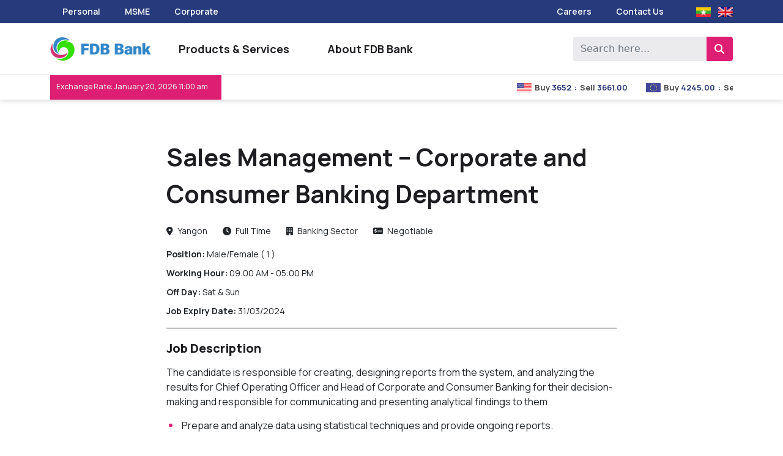

--- FILE ---
content_type: text/html; charset=utf-8
request_url: https://www.google.com/recaptcha/api2/anchor?ar=1&k=6LdtxikjAAAAAOHjx7CJqEFkCpSYYTQYagX7A4ct&co=aHR0cHM6Ly93d3cuZmRiYmFuay5jb206NDQz&hl=en&v=PoyoqOPhxBO7pBk68S4YbpHZ&size=invisible&anchor-ms=20000&execute-ms=30000&cb=c5mwnjuhisor
body_size: 48559
content:
<!DOCTYPE HTML><html dir="ltr" lang="en"><head><meta http-equiv="Content-Type" content="text/html; charset=UTF-8">
<meta http-equiv="X-UA-Compatible" content="IE=edge">
<title>reCAPTCHA</title>
<style type="text/css">
/* cyrillic-ext */
@font-face {
  font-family: 'Roboto';
  font-style: normal;
  font-weight: 400;
  font-stretch: 100%;
  src: url(//fonts.gstatic.com/s/roboto/v48/KFO7CnqEu92Fr1ME7kSn66aGLdTylUAMa3GUBHMdazTgWw.woff2) format('woff2');
  unicode-range: U+0460-052F, U+1C80-1C8A, U+20B4, U+2DE0-2DFF, U+A640-A69F, U+FE2E-FE2F;
}
/* cyrillic */
@font-face {
  font-family: 'Roboto';
  font-style: normal;
  font-weight: 400;
  font-stretch: 100%;
  src: url(//fonts.gstatic.com/s/roboto/v48/KFO7CnqEu92Fr1ME7kSn66aGLdTylUAMa3iUBHMdazTgWw.woff2) format('woff2');
  unicode-range: U+0301, U+0400-045F, U+0490-0491, U+04B0-04B1, U+2116;
}
/* greek-ext */
@font-face {
  font-family: 'Roboto';
  font-style: normal;
  font-weight: 400;
  font-stretch: 100%;
  src: url(//fonts.gstatic.com/s/roboto/v48/KFO7CnqEu92Fr1ME7kSn66aGLdTylUAMa3CUBHMdazTgWw.woff2) format('woff2');
  unicode-range: U+1F00-1FFF;
}
/* greek */
@font-face {
  font-family: 'Roboto';
  font-style: normal;
  font-weight: 400;
  font-stretch: 100%;
  src: url(//fonts.gstatic.com/s/roboto/v48/KFO7CnqEu92Fr1ME7kSn66aGLdTylUAMa3-UBHMdazTgWw.woff2) format('woff2');
  unicode-range: U+0370-0377, U+037A-037F, U+0384-038A, U+038C, U+038E-03A1, U+03A3-03FF;
}
/* math */
@font-face {
  font-family: 'Roboto';
  font-style: normal;
  font-weight: 400;
  font-stretch: 100%;
  src: url(//fonts.gstatic.com/s/roboto/v48/KFO7CnqEu92Fr1ME7kSn66aGLdTylUAMawCUBHMdazTgWw.woff2) format('woff2');
  unicode-range: U+0302-0303, U+0305, U+0307-0308, U+0310, U+0312, U+0315, U+031A, U+0326-0327, U+032C, U+032F-0330, U+0332-0333, U+0338, U+033A, U+0346, U+034D, U+0391-03A1, U+03A3-03A9, U+03B1-03C9, U+03D1, U+03D5-03D6, U+03F0-03F1, U+03F4-03F5, U+2016-2017, U+2034-2038, U+203C, U+2040, U+2043, U+2047, U+2050, U+2057, U+205F, U+2070-2071, U+2074-208E, U+2090-209C, U+20D0-20DC, U+20E1, U+20E5-20EF, U+2100-2112, U+2114-2115, U+2117-2121, U+2123-214F, U+2190, U+2192, U+2194-21AE, U+21B0-21E5, U+21F1-21F2, U+21F4-2211, U+2213-2214, U+2216-22FF, U+2308-230B, U+2310, U+2319, U+231C-2321, U+2336-237A, U+237C, U+2395, U+239B-23B7, U+23D0, U+23DC-23E1, U+2474-2475, U+25AF, U+25B3, U+25B7, U+25BD, U+25C1, U+25CA, U+25CC, U+25FB, U+266D-266F, U+27C0-27FF, U+2900-2AFF, U+2B0E-2B11, U+2B30-2B4C, U+2BFE, U+3030, U+FF5B, U+FF5D, U+1D400-1D7FF, U+1EE00-1EEFF;
}
/* symbols */
@font-face {
  font-family: 'Roboto';
  font-style: normal;
  font-weight: 400;
  font-stretch: 100%;
  src: url(//fonts.gstatic.com/s/roboto/v48/KFO7CnqEu92Fr1ME7kSn66aGLdTylUAMaxKUBHMdazTgWw.woff2) format('woff2');
  unicode-range: U+0001-000C, U+000E-001F, U+007F-009F, U+20DD-20E0, U+20E2-20E4, U+2150-218F, U+2190, U+2192, U+2194-2199, U+21AF, U+21E6-21F0, U+21F3, U+2218-2219, U+2299, U+22C4-22C6, U+2300-243F, U+2440-244A, U+2460-24FF, U+25A0-27BF, U+2800-28FF, U+2921-2922, U+2981, U+29BF, U+29EB, U+2B00-2BFF, U+4DC0-4DFF, U+FFF9-FFFB, U+10140-1018E, U+10190-1019C, U+101A0, U+101D0-101FD, U+102E0-102FB, U+10E60-10E7E, U+1D2C0-1D2D3, U+1D2E0-1D37F, U+1F000-1F0FF, U+1F100-1F1AD, U+1F1E6-1F1FF, U+1F30D-1F30F, U+1F315, U+1F31C, U+1F31E, U+1F320-1F32C, U+1F336, U+1F378, U+1F37D, U+1F382, U+1F393-1F39F, U+1F3A7-1F3A8, U+1F3AC-1F3AF, U+1F3C2, U+1F3C4-1F3C6, U+1F3CA-1F3CE, U+1F3D4-1F3E0, U+1F3ED, U+1F3F1-1F3F3, U+1F3F5-1F3F7, U+1F408, U+1F415, U+1F41F, U+1F426, U+1F43F, U+1F441-1F442, U+1F444, U+1F446-1F449, U+1F44C-1F44E, U+1F453, U+1F46A, U+1F47D, U+1F4A3, U+1F4B0, U+1F4B3, U+1F4B9, U+1F4BB, U+1F4BF, U+1F4C8-1F4CB, U+1F4D6, U+1F4DA, U+1F4DF, U+1F4E3-1F4E6, U+1F4EA-1F4ED, U+1F4F7, U+1F4F9-1F4FB, U+1F4FD-1F4FE, U+1F503, U+1F507-1F50B, U+1F50D, U+1F512-1F513, U+1F53E-1F54A, U+1F54F-1F5FA, U+1F610, U+1F650-1F67F, U+1F687, U+1F68D, U+1F691, U+1F694, U+1F698, U+1F6AD, U+1F6B2, U+1F6B9-1F6BA, U+1F6BC, U+1F6C6-1F6CF, U+1F6D3-1F6D7, U+1F6E0-1F6EA, U+1F6F0-1F6F3, U+1F6F7-1F6FC, U+1F700-1F7FF, U+1F800-1F80B, U+1F810-1F847, U+1F850-1F859, U+1F860-1F887, U+1F890-1F8AD, U+1F8B0-1F8BB, U+1F8C0-1F8C1, U+1F900-1F90B, U+1F93B, U+1F946, U+1F984, U+1F996, U+1F9E9, U+1FA00-1FA6F, U+1FA70-1FA7C, U+1FA80-1FA89, U+1FA8F-1FAC6, U+1FACE-1FADC, U+1FADF-1FAE9, U+1FAF0-1FAF8, U+1FB00-1FBFF;
}
/* vietnamese */
@font-face {
  font-family: 'Roboto';
  font-style: normal;
  font-weight: 400;
  font-stretch: 100%;
  src: url(//fonts.gstatic.com/s/roboto/v48/KFO7CnqEu92Fr1ME7kSn66aGLdTylUAMa3OUBHMdazTgWw.woff2) format('woff2');
  unicode-range: U+0102-0103, U+0110-0111, U+0128-0129, U+0168-0169, U+01A0-01A1, U+01AF-01B0, U+0300-0301, U+0303-0304, U+0308-0309, U+0323, U+0329, U+1EA0-1EF9, U+20AB;
}
/* latin-ext */
@font-face {
  font-family: 'Roboto';
  font-style: normal;
  font-weight: 400;
  font-stretch: 100%;
  src: url(//fonts.gstatic.com/s/roboto/v48/KFO7CnqEu92Fr1ME7kSn66aGLdTylUAMa3KUBHMdazTgWw.woff2) format('woff2');
  unicode-range: U+0100-02BA, U+02BD-02C5, U+02C7-02CC, U+02CE-02D7, U+02DD-02FF, U+0304, U+0308, U+0329, U+1D00-1DBF, U+1E00-1E9F, U+1EF2-1EFF, U+2020, U+20A0-20AB, U+20AD-20C0, U+2113, U+2C60-2C7F, U+A720-A7FF;
}
/* latin */
@font-face {
  font-family: 'Roboto';
  font-style: normal;
  font-weight: 400;
  font-stretch: 100%;
  src: url(//fonts.gstatic.com/s/roboto/v48/KFO7CnqEu92Fr1ME7kSn66aGLdTylUAMa3yUBHMdazQ.woff2) format('woff2');
  unicode-range: U+0000-00FF, U+0131, U+0152-0153, U+02BB-02BC, U+02C6, U+02DA, U+02DC, U+0304, U+0308, U+0329, U+2000-206F, U+20AC, U+2122, U+2191, U+2193, U+2212, U+2215, U+FEFF, U+FFFD;
}
/* cyrillic-ext */
@font-face {
  font-family: 'Roboto';
  font-style: normal;
  font-weight: 500;
  font-stretch: 100%;
  src: url(//fonts.gstatic.com/s/roboto/v48/KFO7CnqEu92Fr1ME7kSn66aGLdTylUAMa3GUBHMdazTgWw.woff2) format('woff2');
  unicode-range: U+0460-052F, U+1C80-1C8A, U+20B4, U+2DE0-2DFF, U+A640-A69F, U+FE2E-FE2F;
}
/* cyrillic */
@font-face {
  font-family: 'Roboto';
  font-style: normal;
  font-weight: 500;
  font-stretch: 100%;
  src: url(//fonts.gstatic.com/s/roboto/v48/KFO7CnqEu92Fr1ME7kSn66aGLdTylUAMa3iUBHMdazTgWw.woff2) format('woff2');
  unicode-range: U+0301, U+0400-045F, U+0490-0491, U+04B0-04B1, U+2116;
}
/* greek-ext */
@font-face {
  font-family: 'Roboto';
  font-style: normal;
  font-weight: 500;
  font-stretch: 100%;
  src: url(//fonts.gstatic.com/s/roboto/v48/KFO7CnqEu92Fr1ME7kSn66aGLdTylUAMa3CUBHMdazTgWw.woff2) format('woff2');
  unicode-range: U+1F00-1FFF;
}
/* greek */
@font-face {
  font-family: 'Roboto';
  font-style: normal;
  font-weight: 500;
  font-stretch: 100%;
  src: url(//fonts.gstatic.com/s/roboto/v48/KFO7CnqEu92Fr1ME7kSn66aGLdTylUAMa3-UBHMdazTgWw.woff2) format('woff2');
  unicode-range: U+0370-0377, U+037A-037F, U+0384-038A, U+038C, U+038E-03A1, U+03A3-03FF;
}
/* math */
@font-face {
  font-family: 'Roboto';
  font-style: normal;
  font-weight: 500;
  font-stretch: 100%;
  src: url(//fonts.gstatic.com/s/roboto/v48/KFO7CnqEu92Fr1ME7kSn66aGLdTylUAMawCUBHMdazTgWw.woff2) format('woff2');
  unicode-range: U+0302-0303, U+0305, U+0307-0308, U+0310, U+0312, U+0315, U+031A, U+0326-0327, U+032C, U+032F-0330, U+0332-0333, U+0338, U+033A, U+0346, U+034D, U+0391-03A1, U+03A3-03A9, U+03B1-03C9, U+03D1, U+03D5-03D6, U+03F0-03F1, U+03F4-03F5, U+2016-2017, U+2034-2038, U+203C, U+2040, U+2043, U+2047, U+2050, U+2057, U+205F, U+2070-2071, U+2074-208E, U+2090-209C, U+20D0-20DC, U+20E1, U+20E5-20EF, U+2100-2112, U+2114-2115, U+2117-2121, U+2123-214F, U+2190, U+2192, U+2194-21AE, U+21B0-21E5, U+21F1-21F2, U+21F4-2211, U+2213-2214, U+2216-22FF, U+2308-230B, U+2310, U+2319, U+231C-2321, U+2336-237A, U+237C, U+2395, U+239B-23B7, U+23D0, U+23DC-23E1, U+2474-2475, U+25AF, U+25B3, U+25B7, U+25BD, U+25C1, U+25CA, U+25CC, U+25FB, U+266D-266F, U+27C0-27FF, U+2900-2AFF, U+2B0E-2B11, U+2B30-2B4C, U+2BFE, U+3030, U+FF5B, U+FF5D, U+1D400-1D7FF, U+1EE00-1EEFF;
}
/* symbols */
@font-face {
  font-family: 'Roboto';
  font-style: normal;
  font-weight: 500;
  font-stretch: 100%;
  src: url(//fonts.gstatic.com/s/roboto/v48/KFO7CnqEu92Fr1ME7kSn66aGLdTylUAMaxKUBHMdazTgWw.woff2) format('woff2');
  unicode-range: U+0001-000C, U+000E-001F, U+007F-009F, U+20DD-20E0, U+20E2-20E4, U+2150-218F, U+2190, U+2192, U+2194-2199, U+21AF, U+21E6-21F0, U+21F3, U+2218-2219, U+2299, U+22C4-22C6, U+2300-243F, U+2440-244A, U+2460-24FF, U+25A0-27BF, U+2800-28FF, U+2921-2922, U+2981, U+29BF, U+29EB, U+2B00-2BFF, U+4DC0-4DFF, U+FFF9-FFFB, U+10140-1018E, U+10190-1019C, U+101A0, U+101D0-101FD, U+102E0-102FB, U+10E60-10E7E, U+1D2C0-1D2D3, U+1D2E0-1D37F, U+1F000-1F0FF, U+1F100-1F1AD, U+1F1E6-1F1FF, U+1F30D-1F30F, U+1F315, U+1F31C, U+1F31E, U+1F320-1F32C, U+1F336, U+1F378, U+1F37D, U+1F382, U+1F393-1F39F, U+1F3A7-1F3A8, U+1F3AC-1F3AF, U+1F3C2, U+1F3C4-1F3C6, U+1F3CA-1F3CE, U+1F3D4-1F3E0, U+1F3ED, U+1F3F1-1F3F3, U+1F3F5-1F3F7, U+1F408, U+1F415, U+1F41F, U+1F426, U+1F43F, U+1F441-1F442, U+1F444, U+1F446-1F449, U+1F44C-1F44E, U+1F453, U+1F46A, U+1F47D, U+1F4A3, U+1F4B0, U+1F4B3, U+1F4B9, U+1F4BB, U+1F4BF, U+1F4C8-1F4CB, U+1F4D6, U+1F4DA, U+1F4DF, U+1F4E3-1F4E6, U+1F4EA-1F4ED, U+1F4F7, U+1F4F9-1F4FB, U+1F4FD-1F4FE, U+1F503, U+1F507-1F50B, U+1F50D, U+1F512-1F513, U+1F53E-1F54A, U+1F54F-1F5FA, U+1F610, U+1F650-1F67F, U+1F687, U+1F68D, U+1F691, U+1F694, U+1F698, U+1F6AD, U+1F6B2, U+1F6B9-1F6BA, U+1F6BC, U+1F6C6-1F6CF, U+1F6D3-1F6D7, U+1F6E0-1F6EA, U+1F6F0-1F6F3, U+1F6F7-1F6FC, U+1F700-1F7FF, U+1F800-1F80B, U+1F810-1F847, U+1F850-1F859, U+1F860-1F887, U+1F890-1F8AD, U+1F8B0-1F8BB, U+1F8C0-1F8C1, U+1F900-1F90B, U+1F93B, U+1F946, U+1F984, U+1F996, U+1F9E9, U+1FA00-1FA6F, U+1FA70-1FA7C, U+1FA80-1FA89, U+1FA8F-1FAC6, U+1FACE-1FADC, U+1FADF-1FAE9, U+1FAF0-1FAF8, U+1FB00-1FBFF;
}
/* vietnamese */
@font-face {
  font-family: 'Roboto';
  font-style: normal;
  font-weight: 500;
  font-stretch: 100%;
  src: url(//fonts.gstatic.com/s/roboto/v48/KFO7CnqEu92Fr1ME7kSn66aGLdTylUAMa3OUBHMdazTgWw.woff2) format('woff2');
  unicode-range: U+0102-0103, U+0110-0111, U+0128-0129, U+0168-0169, U+01A0-01A1, U+01AF-01B0, U+0300-0301, U+0303-0304, U+0308-0309, U+0323, U+0329, U+1EA0-1EF9, U+20AB;
}
/* latin-ext */
@font-face {
  font-family: 'Roboto';
  font-style: normal;
  font-weight: 500;
  font-stretch: 100%;
  src: url(//fonts.gstatic.com/s/roboto/v48/KFO7CnqEu92Fr1ME7kSn66aGLdTylUAMa3KUBHMdazTgWw.woff2) format('woff2');
  unicode-range: U+0100-02BA, U+02BD-02C5, U+02C7-02CC, U+02CE-02D7, U+02DD-02FF, U+0304, U+0308, U+0329, U+1D00-1DBF, U+1E00-1E9F, U+1EF2-1EFF, U+2020, U+20A0-20AB, U+20AD-20C0, U+2113, U+2C60-2C7F, U+A720-A7FF;
}
/* latin */
@font-face {
  font-family: 'Roboto';
  font-style: normal;
  font-weight: 500;
  font-stretch: 100%;
  src: url(//fonts.gstatic.com/s/roboto/v48/KFO7CnqEu92Fr1ME7kSn66aGLdTylUAMa3yUBHMdazQ.woff2) format('woff2');
  unicode-range: U+0000-00FF, U+0131, U+0152-0153, U+02BB-02BC, U+02C6, U+02DA, U+02DC, U+0304, U+0308, U+0329, U+2000-206F, U+20AC, U+2122, U+2191, U+2193, U+2212, U+2215, U+FEFF, U+FFFD;
}
/* cyrillic-ext */
@font-face {
  font-family: 'Roboto';
  font-style: normal;
  font-weight: 900;
  font-stretch: 100%;
  src: url(//fonts.gstatic.com/s/roboto/v48/KFO7CnqEu92Fr1ME7kSn66aGLdTylUAMa3GUBHMdazTgWw.woff2) format('woff2');
  unicode-range: U+0460-052F, U+1C80-1C8A, U+20B4, U+2DE0-2DFF, U+A640-A69F, U+FE2E-FE2F;
}
/* cyrillic */
@font-face {
  font-family: 'Roboto';
  font-style: normal;
  font-weight: 900;
  font-stretch: 100%;
  src: url(//fonts.gstatic.com/s/roboto/v48/KFO7CnqEu92Fr1ME7kSn66aGLdTylUAMa3iUBHMdazTgWw.woff2) format('woff2');
  unicode-range: U+0301, U+0400-045F, U+0490-0491, U+04B0-04B1, U+2116;
}
/* greek-ext */
@font-face {
  font-family: 'Roboto';
  font-style: normal;
  font-weight: 900;
  font-stretch: 100%;
  src: url(//fonts.gstatic.com/s/roboto/v48/KFO7CnqEu92Fr1ME7kSn66aGLdTylUAMa3CUBHMdazTgWw.woff2) format('woff2');
  unicode-range: U+1F00-1FFF;
}
/* greek */
@font-face {
  font-family: 'Roboto';
  font-style: normal;
  font-weight: 900;
  font-stretch: 100%;
  src: url(//fonts.gstatic.com/s/roboto/v48/KFO7CnqEu92Fr1ME7kSn66aGLdTylUAMa3-UBHMdazTgWw.woff2) format('woff2');
  unicode-range: U+0370-0377, U+037A-037F, U+0384-038A, U+038C, U+038E-03A1, U+03A3-03FF;
}
/* math */
@font-face {
  font-family: 'Roboto';
  font-style: normal;
  font-weight: 900;
  font-stretch: 100%;
  src: url(//fonts.gstatic.com/s/roboto/v48/KFO7CnqEu92Fr1ME7kSn66aGLdTylUAMawCUBHMdazTgWw.woff2) format('woff2');
  unicode-range: U+0302-0303, U+0305, U+0307-0308, U+0310, U+0312, U+0315, U+031A, U+0326-0327, U+032C, U+032F-0330, U+0332-0333, U+0338, U+033A, U+0346, U+034D, U+0391-03A1, U+03A3-03A9, U+03B1-03C9, U+03D1, U+03D5-03D6, U+03F0-03F1, U+03F4-03F5, U+2016-2017, U+2034-2038, U+203C, U+2040, U+2043, U+2047, U+2050, U+2057, U+205F, U+2070-2071, U+2074-208E, U+2090-209C, U+20D0-20DC, U+20E1, U+20E5-20EF, U+2100-2112, U+2114-2115, U+2117-2121, U+2123-214F, U+2190, U+2192, U+2194-21AE, U+21B0-21E5, U+21F1-21F2, U+21F4-2211, U+2213-2214, U+2216-22FF, U+2308-230B, U+2310, U+2319, U+231C-2321, U+2336-237A, U+237C, U+2395, U+239B-23B7, U+23D0, U+23DC-23E1, U+2474-2475, U+25AF, U+25B3, U+25B7, U+25BD, U+25C1, U+25CA, U+25CC, U+25FB, U+266D-266F, U+27C0-27FF, U+2900-2AFF, U+2B0E-2B11, U+2B30-2B4C, U+2BFE, U+3030, U+FF5B, U+FF5D, U+1D400-1D7FF, U+1EE00-1EEFF;
}
/* symbols */
@font-face {
  font-family: 'Roboto';
  font-style: normal;
  font-weight: 900;
  font-stretch: 100%;
  src: url(//fonts.gstatic.com/s/roboto/v48/KFO7CnqEu92Fr1ME7kSn66aGLdTylUAMaxKUBHMdazTgWw.woff2) format('woff2');
  unicode-range: U+0001-000C, U+000E-001F, U+007F-009F, U+20DD-20E0, U+20E2-20E4, U+2150-218F, U+2190, U+2192, U+2194-2199, U+21AF, U+21E6-21F0, U+21F3, U+2218-2219, U+2299, U+22C4-22C6, U+2300-243F, U+2440-244A, U+2460-24FF, U+25A0-27BF, U+2800-28FF, U+2921-2922, U+2981, U+29BF, U+29EB, U+2B00-2BFF, U+4DC0-4DFF, U+FFF9-FFFB, U+10140-1018E, U+10190-1019C, U+101A0, U+101D0-101FD, U+102E0-102FB, U+10E60-10E7E, U+1D2C0-1D2D3, U+1D2E0-1D37F, U+1F000-1F0FF, U+1F100-1F1AD, U+1F1E6-1F1FF, U+1F30D-1F30F, U+1F315, U+1F31C, U+1F31E, U+1F320-1F32C, U+1F336, U+1F378, U+1F37D, U+1F382, U+1F393-1F39F, U+1F3A7-1F3A8, U+1F3AC-1F3AF, U+1F3C2, U+1F3C4-1F3C6, U+1F3CA-1F3CE, U+1F3D4-1F3E0, U+1F3ED, U+1F3F1-1F3F3, U+1F3F5-1F3F7, U+1F408, U+1F415, U+1F41F, U+1F426, U+1F43F, U+1F441-1F442, U+1F444, U+1F446-1F449, U+1F44C-1F44E, U+1F453, U+1F46A, U+1F47D, U+1F4A3, U+1F4B0, U+1F4B3, U+1F4B9, U+1F4BB, U+1F4BF, U+1F4C8-1F4CB, U+1F4D6, U+1F4DA, U+1F4DF, U+1F4E3-1F4E6, U+1F4EA-1F4ED, U+1F4F7, U+1F4F9-1F4FB, U+1F4FD-1F4FE, U+1F503, U+1F507-1F50B, U+1F50D, U+1F512-1F513, U+1F53E-1F54A, U+1F54F-1F5FA, U+1F610, U+1F650-1F67F, U+1F687, U+1F68D, U+1F691, U+1F694, U+1F698, U+1F6AD, U+1F6B2, U+1F6B9-1F6BA, U+1F6BC, U+1F6C6-1F6CF, U+1F6D3-1F6D7, U+1F6E0-1F6EA, U+1F6F0-1F6F3, U+1F6F7-1F6FC, U+1F700-1F7FF, U+1F800-1F80B, U+1F810-1F847, U+1F850-1F859, U+1F860-1F887, U+1F890-1F8AD, U+1F8B0-1F8BB, U+1F8C0-1F8C1, U+1F900-1F90B, U+1F93B, U+1F946, U+1F984, U+1F996, U+1F9E9, U+1FA00-1FA6F, U+1FA70-1FA7C, U+1FA80-1FA89, U+1FA8F-1FAC6, U+1FACE-1FADC, U+1FADF-1FAE9, U+1FAF0-1FAF8, U+1FB00-1FBFF;
}
/* vietnamese */
@font-face {
  font-family: 'Roboto';
  font-style: normal;
  font-weight: 900;
  font-stretch: 100%;
  src: url(//fonts.gstatic.com/s/roboto/v48/KFO7CnqEu92Fr1ME7kSn66aGLdTylUAMa3OUBHMdazTgWw.woff2) format('woff2');
  unicode-range: U+0102-0103, U+0110-0111, U+0128-0129, U+0168-0169, U+01A0-01A1, U+01AF-01B0, U+0300-0301, U+0303-0304, U+0308-0309, U+0323, U+0329, U+1EA0-1EF9, U+20AB;
}
/* latin-ext */
@font-face {
  font-family: 'Roboto';
  font-style: normal;
  font-weight: 900;
  font-stretch: 100%;
  src: url(//fonts.gstatic.com/s/roboto/v48/KFO7CnqEu92Fr1ME7kSn66aGLdTylUAMa3KUBHMdazTgWw.woff2) format('woff2');
  unicode-range: U+0100-02BA, U+02BD-02C5, U+02C7-02CC, U+02CE-02D7, U+02DD-02FF, U+0304, U+0308, U+0329, U+1D00-1DBF, U+1E00-1E9F, U+1EF2-1EFF, U+2020, U+20A0-20AB, U+20AD-20C0, U+2113, U+2C60-2C7F, U+A720-A7FF;
}
/* latin */
@font-face {
  font-family: 'Roboto';
  font-style: normal;
  font-weight: 900;
  font-stretch: 100%;
  src: url(//fonts.gstatic.com/s/roboto/v48/KFO7CnqEu92Fr1ME7kSn66aGLdTylUAMa3yUBHMdazQ.woff2) format('woff2');
  unicode-range: U+0000-00FF, U+0131, U+0152-0153, U+02BB-02BC, U+02C6, U+02DA, U+02DC, U+0304, U+0308, U+0329, U+2000-206F, U+20AC, U+2122, U+2191, U+2193, U+2212, U+2215, U+FEFF, U+FFFD;
}

</style>
<link rel="stylesheet" type="text/css" href="https://www.gstatic.com/recaptcha/releases/PoyoqOPhxBO7pBk68S4YbpHZ/styles__ltr.css">
<script nonce="8FoUnzdDV2jPp3j4sU50Iw" type="text/javascript">window['__recaptcha_api'] = 'https://www.google.com/recaptcha/api2/';</script>
<script type="text/javascript" src="https://www.gstatic.com/recaptcha/releases/PoyoqOPhxBO7pBk68S4YbpHZ/recaptcha__en.js" nonce="8FoUnzdDV2jPp3j4sU50Iw">
      
    </script></head>
<body><div id="rc-anchor-alert" class="rc-anchor-alert"></div>
<input type="hidden" id="recaptcha-token" value="[base64]">
<script type="text/javascript" nonce="8FoUnzdDV2jPp3j4sU50Iw">
      recaptcha.anchor.Main.init("[\x22ainput\x22,[\x22bgdata\x22,\x22\x22,\[base64]/[base64]/[base64]/[base64]/[base64]/[base64]/KGcoTywyNTMsTy5PKSxVRyhPLEMpKTpnKE8sMjUzLEMpLE8pKSxsKSksTykpfSxieT1mdW5jdGlvbihDLE8sdSxsKXtmb3IobD0odT1SKEMpLDApO08+MDtPLS0pbD1sPDw4fFooQyk7ZyhDLHUsbCl9LFVHPWZ1bmN0aW9uKEMsTyl7Qy5pLmxlbmd0aD4xMDQ/[base64]/[base64]/[base64]/[base64]/[base64]/[base64]/[base64]\\u003d\x22,\[base64]\\u003d\x22,\x22f0I4woRMflZ3w4vDrMO/w6LCkw0twolIXCMWwrRCw5/CiA1AwptHC8Kzwp3CtMOow6Anw7l4FMObwqbDgMKhJcOxwqLDh2HDijXCkcOawp/DiC0sPytowp/DnhbDr8KUAyrCrjhDw4DDvxjCrCc8w5RZwpLDnMOgwpZjwrbCsAHDmsOBwr0yLQkvwrkLKMKPw7zCpHXDnkXCmyTCrsOuw4JBwpfDkMKbwqHCrTFIXsORwo3Ds8K7wowUJFbDsMOhwrQtQcKsw5fChsO9w6nDicKSw67DjS3Dr8KVwoJtw5B/w5IiN8OJXcKEwo9eIcKjw4jCk8Ojw40/[base64]/w7UbwoDDgxduZsOjX8O1w6PDncOkcgI3wqLDhgZDdhNfMyLDscKrWMKDYjA+acO5QsKPwojDscOFw4bDl8KheGXCtcOKQcOhw4DDjsO+dUzDtVgiw6zDmMKXSSfCn8O0worDoXPCh8OuSsOcTcO4SMKww5/[base64]/[base64]/w7MdbMKywq7DvV1xOz/[base64]/Ci3c6wp7DncO8w5bDpjczw6LDtcOWw77CmSkMN8KHw7hKw59ODcOGBTjCp8OdB8KRMAHCusKrwpAgwp8kCMKjwpXCpzcAw6nDg8OmACrCjRoVw7Rgw4DDlsOgw7I3wq/Cu1gnw6U0w6sCRErCpMObDcOUPMO4HcKVXcKdBFtSQSx4dVXCisOsw7TCs1VpwpJLwqPDg8O1d8KUwqLCqwY/wrFSQFXDvw/[base64]/wr/Dv8KbBMKKacKCwqpQwqLCmA42wpEVSmPDvFEIw605PU/Cl8OHRhtSRnTDncOOTXnCghXCpzAnXxB+wqvDon/DrXZLwrHDtiYxwp8gwp00IsOAw719AW7DrcKNw79QKgd3GMOsw6vDqkkgHhvDqDzChsOAwpF1w53DgxvCm8OUf8Ojw63CgcKjw50Bw4VSw5fDgcOHwq9iwr5sw6zChMOIPMO6RcO0SHM1BsO/w4PCmcKOMcO0w7nCtkfDt8K1egfCnsOYKD5wwpdWUMOXHcO9DcOaBMKVwozCswJ9wqhfw4o4wocdwpjCocKiwpXDvkTDtz/DqjlUb8OoTMOAwoVNw5zDhRfDlMO9C8KTw7ADaRUpw4sswpAYbMK3w7E2Ox5rw43CkExMasODTXnCvzFdwosSSQfDgMKIUcOmwr/Cs3EQw5vChcKecTDDjFNQw6cfHcKCa8OBZg4vJMOvw5/CucO8ZAIhQz8xwq/[base64]/[base64]/wpZTw4Euw4VSAMK2T2/Dq8OCwqrDpMOkFsKHw5jDg1YNVMOEeHbDv1NNdcKke8OHw5ZYZnJtwpUZw5zClsOAQCPCqsK5LcOAG8OKw7jCgTEhVcKew6lfNmrDtzLCog7CrsKQwr8IWXvCpMKBw6/DqDZUIcOvwrPDu8OGTTbCksKSwoNgEjJjw6UrwrLDt8OuC8KVw4vCscKTwoAAw5hlw6YIw4rDj8O0e8OoUgfCpcKwX2c/FVzCozpHNSDCgsKgY8ObwoFcw71bw5Eiw43CksKewqxbwqzCvcKkw7w7w4rDlsOfw5h+HMOhdsO6acOYSXB2AEfCu8OXPMOnw5LDnsKVwrbCjEM0w5DChmI7a33ClU/Chw3ChMOIABvDksKUDRYUw7jCkMKJwoZuUcOWw4Egw5hdwqw3Fj5JbMK2wpV6woLChUXDlMKaG1HCgBjDu8KmwrRLSGNsOiTCvMO0BcKgQMOqVMOdw4ISwprDr8OIDsOfwpsCMMKPGyDDtg8awqnCo8OXwpoVw6LCpMO7wrI/ccKoX8K8K8KjXcOWDw7DpCJIw6BewpLDiiNMwrDCs8KmwqvDrRUQS8O3w5kWbnYpw4x+w4ZXIMOYSMKJw5DDuF0QWcKCKT3CiQY3w5F0aVvCkMKDw6cVwqHCnsK9JUVUwphEe0ZswotWY8OYwr9kKcO2wo/Dsh5gwpfDosKmw5IZeFNGMsOJTy1IwpFoacOQw5bCvsKow7gUwq7Dt1tAwpZMwrlkcTIsIcOvLmvDsyjDmMOjw5kJw7dBw7hzVnpwNcK7ACfDssKsM8O3IkgNQDvDmHhSwrvDkmNrLsKzw7JdwqZDw506wqF+WX8/BcOZZ8K6w45+wqcgw63Ds8KFTcKjwol9dx4sacKpwptRMBQmUhYxwpLDpMOVTMKCJ8OcTSvCsxrDpsOlB8K8akVnw7/[base64]/w5zCr8KzwogBwrTDjB19wr7DrsKqw5B+wr48IsKzFcOrw5XDqEMnZhRXw43Dr8K/[base64]/DhsObw5IWwoRvwrbCmcO+w5rCqBtOw4VKwp11w6TCrA/DnnpPa3tZDsOXwqIOZMOvw7LDjnjDj8Ovw5pyT8OHfFjCv8KIIDI5Qx4hw6Egw4BaTWnDi8OTUW7DmsKAClgGwp9HBcOOw77CjCTDnnDCpivDq8OGwojCo8OhVsK/T3rDgnVxw4VBRMOww7g9w4YdEcOeJQPDs8KNSMOaw6DCoMKOBFkwJMKUwobDrGt6wqXCmWHCvMKvJcOECFDDjzXDozLDscO5KGDDmw00wpNeW0RULsOiw45MOMKJw5jCk0bCjVDDk8Klw7HDmzY3w7vDsB9dN8O3wprDkB/Cux5ww4jCqX8jw7/CnsKAQ8OhbcK0w6PDk3pjawTDumFTwphhfSvCszs8wonDlcKOTHkPwqtlwqhYwo5Pw7wGL8OSQsOqwq1hwoFWT3LDmGYgPMOBwo/CsCkMwocYwqbDnsOUWcK8C8KwPR8Qwp5rw5PCmsO0WcOEP2soe8O+DA3CvEvDmTrCtcK2asKLwp5yAMO8wozCqVodw6jCisO2ZsO9wonCkU/Cl0ddwph6w4QzwqQ4wq4aw4cte8KkQ8Oaw5jDusOpOsKtAD7Dgik2XMOrwpzDu8O+w7xOcsOBGcOiw7bDpsODekxbwq/CignDn8OdKsONwqvCpQnCrXUoOsOvMH9ZH8OBwqJQw5w3w5HCg8K3KXVcw7TCvXTDhMKXTGRZw6fCjGHChsOdwprCqAHCoSFgKWHCm3c0CMKhw7zClkzDl8K5BSLDsEBLNVUDTsK8HT7Cn8Kgwqs1woAEw7sPH8KewqTDt8KxwoXDtFvCtnM/LMOkH8OND0zCiMOVfz8uasO9ATlfAgPDqcOSwrLCsEHDkMKTwrE7w6YawpgKwow9CnjCp8OAHcK0KcOgQMKMU8K4wqcow7EBQSEyEm4Uw5XClh3Dn2RCw7rCkMO1YigUOgzCo8KaJRJcE8KyNn/Ci8K4AyIjwqNywpXCvcKYSG3Cpz3Dl8KCwobCqcKPFj/CiXfDr0HCnsKkKlDDv0YfMDjDqxc0w4jCu8OJewrDtRkpw7rClsKaw4fCi8KhIlJmYE00HsKewptfBcO2OUY7w7gpw6bClzDCmsO+wqgFWUwewoJFw6Zuw4PDribCkcOUw6gkwrcFw7LDuWhbJkDDiz/CpUR8PgUyesKEwodjbsO6wrnCo8KzOcOewovCr8OsUz1UH23DocOpw7MPTR7DuUkcHTlCMsKAFS/Cr8KGw5wmbgF7bBTDvcKLNMKjBMKlwpPDg8O/[base64]/[base64]/DiQ3DlMOlw5jDl8K/wohMw4fCknDDnMKmEcKFw6XCkMOKwrDCv3DCvnd4dlPCmQcxw6Q8w6/CvnfDvsOiw5PCphFfLcKdw7rDusKtKMOVwow1w7LDs8Opw57Di8O6wqnDnMOmGksrSxogw7FjBsK/NcKMdQxcRDcMw4zDu8OOwpJVwovDnTwjwpogwqPCkjfCslc/wq3DgynDncKRSigFXz/Cv8K2UcOqwos8esKGwq3CpjnCu8KCLcOtPjfDqAkkwovDoQHCtjksd8OOwq7DqhrCgcO/OMKIVmoWe8Okw6J0AhbCljXCj39nOMOMMcOgwpLCpAjDsMOcXwfDiXXCiktoJMKKwpTCglvCgTzCtgnDonHDrj3Chhp3XB7CncKgK8OPwq/CoMK8YS4VwonDlMOlwqBsTDBJIsK4wqtqNsOawqttw6/Cp8K4H3onwrzCuTpcw5fDmUR/wqwJwoR4annCrMOpw5LCsMKNTQPCj3fCmcKrH8OcwoE8W0HCi3PDi0snE8Oxw6xobMKnMi7CsG3Dvl1tw55KIzHDmcKwwq4awoXDk0/DumxtOyFjN8OFdwEow45ZGcO2w4c/wp16chkJwpkrwp7DpMOAL8O1w4vCuyfDolg5SnPDhsKCBD9Pw73CoxnCp8K/woQjYB3DoMO4Fk3CsMOXGFllXcKxasK4w4R+R3TDhMOew7fDtw7ChsO2bMKkR8KkRsOSVwUNCsKBwoDDoXUKw55LIgvCrknDmw/Du8O8Ezc0w7vDp8O6w6/[base64]/[base64]/[base64]/DvcOZw5o5Z8KVHsK3fMOkw5nCg8OJG8OOTQzDrBhmw7sbw5bDtsOgJcOKNcOPGMO4Ol8IAg3CnVzCr8KbABRQwq1ywoTDqUEgFwzCkDNOVMO9IcO1w7vDrMOtwqnCig3DkkfDrhUtw5/CgiPDs8OXwo/Cg1jDhsO/wrMFw5t9wrtdw5kkE3jCqyPDgyQOwoTCjX1XK8Oaw6YlwpxHVcKcw7LCuMKVO8KjwqnCpQjCiBvCtBDDtMKFKjUMwq9QR1wKw6PDjE4aRQPCncKeD8OXCn/DuMO8a8ObUMK0YwfDoDfCiMOjfVkGb8OJKcK1w6vDqn3Dn3ATwqrDpsOyUcOfworCqnfDl8O9w6XDjcK4DsOKwqXCuzRPw7M8PcO2wpTDjHlrPlHDiioQw6nCnMKLJ8Ogw7/DncKVJcKMw55uTsONasK7I8KXNHR6wrVrwqtGwqhRwp7DoEZnwppsd0/CqlMZwoDDtsOGNVwEMVV2BGHDgsOYw67Dtx4vwrQOEQwuOW44wpsbeWQtB28DBVHCqWEew7/DjzPDusKzw5/[base64]/ARtZw6PCozbDhAccw6x4JizCmsKSXycGwqgPXsOVS8Oow5nDt8KVWkRswoRAw70mD8OlwpYyP8Kdw7hRcsK8woxMYcOUwqAGGsKiJcOyKMKEF8O4WcOiMS/[base64]/ClXnCsVLCghNLYyEAScK6U8OARMODw7UBwocrAybDkTAdw4N/B1vDi8O/wrQebcKlwqcbZ0tkwrd5w7oYZMOCYhjDhkAuUMOuBRI1ZMK7wrxWw5vCm8O5ZC/DmhnDrhzCucOCLgTCn8ODwr/DvmbCsMOjwrXDmS58w4fCq8ODOSdCwr0Pw6UECEvDskNOMMO/wqJ+wr/DoxNnwqN7YcOTZMO3wrzCk8Kxwp7Cpk0Owod9wofCgMOTwrLDrkDDt8OGDMO6wojDvDRENRAlNjrDlMKJwpdvwp1RwoUULMOdE8Kmwo7DhFHClBoEw6lVCVHCucKLwqsdaU9oc8OPwq5OJMO4T1dDw4gdwoJdNCPCgsO/w7zCtsO/[base64]/[base64]/[base64]/Dk8OtDMODwqsmwpQ4w7RqCcOufjJFwr4owrYjGMOiwp3DlHgIIcOVRAAawp/Dt8O0w4EHw4M5w7gQwpHDq8K8E8O5E8O7wo1HwqbCliTCscO0OF1ZEsOKLsK4bHFVcGPCm8OdU8Kiw6ccPsKQwqM+w4FSwr1MWMKFwrnCmMOKwqgMY8OXScOaVD7Ck8KOwrbDmsKQwp/Co2lCAMKNwpHCt3Yvw7XDocOOKMO6w7fDh8OtREMUw5DCsWJSwr7CqMK9Xns4T8O4DBDDgMObwr/[base64]/DpAYxwoTDscOPNMKjB8OrXyXDm2ZoRT/CmmXCqA3ChC0OwpJgP8OLw4ZRDMOPT8OsBMOkw6drJi7DosK3w6pJJsO9wq5Hwp/Ckg5xw7/DjRNeO19lFA7CpcK6w7RxwoXDs8OdwqxZw6TCsVE9w5VTf8KrYsKqNMKBwpDCicKfMxrCi2QRwrcZwp87wr42w7xbCcOhw5bCrTs3CMOUJ37DucKKKiDDhFU8IhDDhi3DmGXDlcKfwppqwrB9GDLDmQI8wp/ChsKcw4FrW8K1ZgvDvz3DnMOPw4tHYcOsw6F+R8OLw7bCssKzw7rDiMK9wp9hw5EoRcKMwpwPwrPCrAlIAMOywrDCmz0nwrTCicOGAxZFw6Vyw6/ClMKEwq48H8KFwo8awp7Dj8ORJ8KhAMOVw5BMXRDCg8Orwox9Kx7CnHPChRRNw4/CknkawrfCscOVbcKZIjU/wq7DgcKheGnDqsKqJ3nDr27DqnbDigQpUMO/FMKbYsO1w6R8w703wpPCnMKmwr/[base64]/w55YeSIFwrclw6PCmcKVdMKkwobDiMOtw7B+w7rCmsOUwpwXKcKtwpkqw4zCkjAoEwUBwo/Dk354wqrCjcK4ccKXwpBcOcOxcsO7wrI2wrzDpMK/wqPDtxnDlyfDkC7DkCHCkcOHWWTDmsOow7w+Tn/DhxnCg0vDkRXDjhhVwrjCgcOiFBoUw5Iow43DocKQwo1iJsKLacKrw7xFwo9EUMKVw5vCsMOJw45gXcO0QDHCqTDDksK6BWvCiT5rXMOOwqcgw7DCn8ONGC7Cuz0JEcKkDsKCJis/w5ItO8KWF8ORVcKTwoNXwqFrWsKJwpcMAgtlwo8vcsKwwqBqw7xtw6zChWhmU8KOwoVdwpEzw6TDt8OHwoDCl8KuSMKSUgMcw5xtfMOYwp/CiBbDisKBw4HCosKfICDDgU/[base64]/DkTDDjkcPEsOywozDnMOyw6Z2w49Lw7xLWcOfcMKZeMKhwpIJX8KdwoQyPgfClcOhW8KVwq7ClsKcM8KTfnnCokFow59uTmPCtAcVH8Kvw7/DjFjDlAlcIcKpWXrClC3ClMOwZ8OcwrLDhxcNMsOpHsKFwpIMwqHDll3DiyInw4rDlcKKCcOlNsKrw7hYw5pGVsOoAmwOw789BALCmMKcw4d6J8OFwqjChEh5LMOIwp/Co8ONw6LDqg8XbMKtVMKNwrcNYn0Nw5pAwrzDisKQwro+fyTChRvDrsKMw4hpwpZGwrrCoAZ7GsOgXxRuw6fDqlTDp8Ktw5tMwqTClcOaI159RcOCwp/[base64]/Ct8Kzw48+L3rCulHDuXRlGsO6w5rDhCRkw7nChcO9H1Axw6bCk8O1UwzCm20Lw6NFdMKRL8K4w4LDhH3DosKswr7Co8K0wpxufMOkwqbCtVMYw7TDkMOxUALCsTYNPAzCnEDDt8Oow7FcLjbDkHXDtsOYwqo6wo7Di3TDqQkrwq7Cjg7CsMONGWMGGVLCnDzDgsO/wobCssOjR0DDtkfDvsOFFsO4w4fCtkMRw7EKZcKTSSJaScOMw64hwqHDiWl9UsKrC0llw6/DmMO/[base64]/[base64]/DmcKPw4x3wqzDlcO/w5UAw41RwrDDtxXCl8O0AmQbWMKgDAs9OMKFwoPCjsO4w4jCgMKCw6HChMKvTUrCp8Ocw43DlcKsJlEPw7ZjcipEO8ObLsKeGsKcw7d9wqZAHyNTwpzDpXMKwql2w67DrQhAwr7DgcObwp3Cqn10Uj4kLwHClcOOUiBNw5tMT8OSwpteXsO4csK/w5DDoHzDv8KQw7jDslxwwoTDvB7CocKbZMK0w7nCpAxrw69tGsKWw4NKXk3Co1MadMOiwprCq8Oaw4LDtl98wqY+eCPDhS7DqXLDkMO9PwMdw77Cj8Ohw5/Do8OGwozCqcOwXCHDpsKKwoLDkWhPw6PCg0LDkMOscMKCwrLClsKZZj/Dq2bDvcKDEcOywojCo2I8w5bCv8O+w4VXXsKTA2/[base64]/DliLCmcO5wr0kaCjCtMK/Qx8ERSjDtsOcwp5Lw7XDicOFw4DCtcOrw6fChg7Cg1sdL2RHw5LCosO6Bx3Di8OzwpdNwpvDncOjwqTCj8Ovw7rCk8OXwrfCqcKhHcOJKcKXwqrChV0hw7TDhQk0aMKOEC02TsOfw6MNw4lvw43Cp8KUKEBew6wOeMO2w69Uw5DDvzTCi2zCsyQ4wp/Cowx/[base64]/DkQjCt3LCisKjwohKw6AuCsK0QsODesKCw79daDPDvsO3w7hRGMKjQRrCiMOrwoHDmMOgCgnCsH5dZcK5w4nDhG7CsX/DmT3Dt8KtaMO5w69ye8O7MgZHA8ONw4vCqsKkwpRbD13CgMOiw6zCmD7Dqh3CincRPcOYZcKIwoDCpMOuwrLDtgvDnMKfWMKCJFvDocKXwrFJGlLDjR7DqsKwUQtxw5t+w6pQwolsw47Cv8OMUsOCw4HDnsOfczw5wqckw5U9T8O/GCFfwpwLwqXCp8KWVj50F8OLwq3CmcOPwoTCujAGW8OhIcKnBFwJa3nCvnozw5/[base64]/DuMOswrcfKXDDqHJkwqvCnjXCtF9fworDgsKYDhDDm0vCiMOSL2PDtl/DrsOodMO7VsK2w5/DiMK2wogPw5vCgsO/VwzClRDCgkvCk2Ajw7HCgVQHYH8SC8Ohf8K1w73DlsKYBsKEwrtHK8O6wpPDtcKkw6zDvMKUwrfCoGbCgj7DsmtDPV7DsQXCn0rCiMKmLMKKeU4JE13CosOMLVPDoMOPw5XDssOBXjobwo/Cky3Cs8Kiw7Y7woA1F8KJN8K+M8KtPzbCgR7CksOOEnhNw5Fqwo1ywpPDgn8ZOxQ6BcOJw7wcWS/ChcOAVcK5H8Kyw6Fsw7DDvz3CqxrCkwPDk8OWOMKeNylVOj0ZXsKfEsKjLMOfCjEvw4jCqW3Dl8O7XMKUwrfCoMOtwq16EMKjwp/CpHzCmsKBwr7CvRoowpNew4/[base64]/woUsQn7DphfDoMKIw5vCsMOUBSRRI08AFXDDo0fCuj/DjhNdworCi2zCuybCh8K4w7wSwp5ea2FbHcO0w5jDoS4kw53Cii9Gwq/CnU0Aw5oPw5kgwqdZw6HCo8OAO8OGwohbeC9iw4PDniHCnMKwTlFeworCoycAHMKZBwQfCkpYMMOKw6DDpcKsZ8KawrHDnRvDoyzDsC0hw7/[base64]/CuFbCvmTDiDLDuHPDoj7CrMONwqwSw4lew4TDkWxFwrpSwp7CiGXCg8K/w7zDgsOjQsOSwrsnJkF1wqrCvcOzw7MTw67CnMK/HALDoCvDsWbClcOkT8Ohw6t2w5B0w7p2w48vw54Vw7TDm8KCd8K+wrHDusK+b8KWEcKmF8K6G8O4w5LCq34Ww5huwpw/wrLDvXrDoWHChAvDmmLDnwDChBcdfFg/wqfCrQnCgcKJJBgnAy3DgsKnRCzDizrCgBDCp8OLw43DtcKLDWrDug1gwoNmw7ZTwoJdwrpEX8K2VmJ9DFTCgsKCw4F5wpwCMcOMwoxlw5zDq3vCtcKGW8Klw63CvcKaHcKiwpTClsO2RsOeNcKDw5bDoMKcwr8kwoA8wr3DlEsqwrrChQLDgcKvwpxqw5/CtsO9UHDDvsK1FgrDonrCpMKOSXfCj8Oww7fDs1oxwpNQw7FDOsKHJX1uTQsyw7Z7wpvDlgsyT8OMCsKMdMOzw4bCg8OWATXCu8O0c8KYSMKcwpcqw4hRwpnCt8Oiw4JxwoXDi8KewroIwofDrE/CoyIBwpUHwr5Yw63Diht2QcKZw5nDs8OxTnxJXcOJw5dCw57Cmmthw6fDgcOiwoPDh8KzwrrDtcOoJcOhwqUYwqsNwpsDw5bCoBJJw5fCgTfCqUbDkxRTNMOqwpNbw5UeD8Obwq/DhcKnVi/CgHA1IBLDrMOLOMOjwpnDjD/CgnENXsKcw7Vmw6lfODYcw53DiMKJQcO/U8KxwrFSwrnDvGnDrcKgKGrDhSnCgsOFw5ZKFTvDm0ViwqUMw6oyL13DrMO3w6lqLHbCvcKuTivDr0UXwqHCsBnCqFfDhigmwqLDmhbDogRfX01Cw6fCvwXCsMKSbAdAUsOuMHDCq8OLw6rDsyrCocKNWS1zw6dPw4h3TDvCgTDDksOXw4wIw6nCkTHDuwhkwp/DggdbDGUCwoJrwrrDhMOxw7UGw7NYbcO4K2VcDRxBZFnCkcK0w7Y7w5A9w77DvsORa8KYYcKmXWPCpVzCtcO+bTBiCFgAwqdxJWfCicKpXcK1w7DDv3LCu8OYwoHDi8KAw4/Dhn/CscO3WxbDpMOewpfDqsKvwqnCusOXJ1TCi2DDlsKXwpbCu8OoUcKiw6/DtUcMeB0YXsKycU0gDMO4AsOsM0VtwqzCvsOyccKvVEQ+w4PDnU0Ww50qBMKpwp/CmH01w4YFM8Kzw7fCicO5w5HDiMK/D8KEdEMOUnTDgsO/wr0xwpJjSG0bw6XDtWbDm8Kww5XDsMOLwqXCicKVwqYOWsKZRwDCtXnDgcO6woUkOcKMJ2rChCTDn8ONw6jDl8KDexvCt8KNUQ3CuHE0e8OAwrLDqMKiw5UKHH9VdWjChcKCw6hkbcOBBnXDhsKZaGTCgcKow79qasKjH8KwU8KeO8KdwoRAwpLCpi5YwrwFw5/[base64]/Dg8KBD8KpwpTDjkpgI8Kkwp/Dr8K2aUgZwpTCiMO2ZcOOwozDtSjDlRcYV8KlwqfDuMO3ZMKEwr1Nw540KzHCtMKOGUQ/PxbCkwfDm8Kjw6zDmsK+w4rCicKzWsKbwqzCpQPDhwzCmGoYwrDDvsO+UcK6EMKyQ00aw6MGwqklVSzDgxl9wpjCiy7DhBp2woLDozHDpkN/w7/Do2Fcw546w5jDmT3CuBAww5zCvkRjA3BwZ0PDiSQuOcOlS2jCnsOgRMOhwoZVO8KIwqfCgsO2w6vCnCvCoHcZDSYYBX8vw6rDgzhCWibDpnAewoDCncOyw6RIEcO4wpvDlkQoOMKeNR/CtSrCtW4yw4DCmsKOdzYWw4nDrxHDrsOKG8Kzw7IXwrczw5UEd8ORIcK5w7LDkMKYDWpZwozDgcKFw5Y3bcKgw4/CiBjCrsO0w48+w6vCt8K6woPCu8KGw43DvsK5w6tww5TDvcODZmAhdcK0w6TDkcOow6lWIyM9w7h+aGfDoibDisKHw4XCtcKmVMKjVTDDmnslwqkfw7YawqfClTnDgMOTShzDgBPDhsKQwr/CvRjDpgHCisKvwqVgPinDqV4MwqkZw7dQw6dqEsO/N198w5/[base64]/[base64]/CgsOVbcKKw53Cu8KnCcKvDcOMeHvDvsKXaSTDmMKjOMOKcEPCg8O0dsOqw7p+c8Klw7/Ch111wpM6QDk+wrLDtUXDucKawq7CgsKhPwB9w5jDtsOLw5PCjHnCuAtgw60oFcOXbcOSwqnCrMKEwqfCrUTCusOgd8KfG8KXwobDtFNGR2ped8KuasKoLcKswq3CgsO0w4Mqw7x0wqnCuVEEw5HCoGTDjD/CtB3CoyALwqXDh8KqHcKswoZJSzU+wr3CqsKrMV/[base64]/[base64]/[base64]/RsKwIMKiGkvDqcK4Ehsow44fw43CpMK+dDPCtcOnHsOsNsK/WMOfbMKTDsKFwo3CpwN1woVcQsKtPsK8w6FFw7N/[base64]/CiTLCsMKMw6rDjMKmwrh1EkBkwqXDlh7Cq8KucXR6wrjCusK7w4sRKXonw6zDnATCssKRwpEMYcK0TMKLwpvDr3PDksOhwqx2wqwVOMOYw5cUUsK3w5vDq8KKwojCuGbDp8KbwqBsw7UXwqNVY8Kew5swwqzDiQcnIh3DnMOGw6d/QT8HwoLCvhXCmsKjw7stw7/DrAbDgQ96FmbDmVnColMoNx/Dty/CkcKvwpnCgsKQw4M6bcOMYsOLw7TDuzfCl1vCpBLCnhjDuyXCiMOyw7tQwrFnw6Q0Sj7Cl8OkwrPDnsK8w6nCmFPDm8KBw5sWJzUawr96w4M/aVnCrsO9w7Yzw4tAGT7DkMKPXcKQeVp8wo5WCk3CkMKFwobDoMObZ1TCnwnDusODesKeAcKow4zCmMKzIn5LwqPChMK6CsOZMjPDo2bCncO6w6QTC2HDn0PCjsOew4LDuWR5acOrw60Tw783wrE0agZjAgxIw4XDjkQ5EcKUw7NzwoF4wp7CgMKow6/Cr1s7wpohwoodTBFQwoFdw4cDwojDiUohw6PCp8OMw4NSTcOPd8OIwoQ7wpvCrCDCs8ONw6/DpcKkwpEEb8O9w64AcMOGwojDlcKKwpRja8K9wqxCwobCtCjCr8KBwpVnIMKMdVB1wp/[base64]/wpZ3wqB3w6ZwwqQ5wrHDgcKDQ1DDo2tiVw/CjErCujZwWAIuw5A3w47DvMO8wrEgesKfOG9cHsORMMKSS8K5wohMwrtLS8O/[base64]/CsDDDlcOtwrdawoc8EV3DqxfCqsOEw446w7XDhMKiw7vCqMOYOCAQw4XDtTYweWLDpcOvTsOgLMKew6QLbMKiecK2woMGalhnRhBbwrbDombCiFsCDsKhNm7Dl8OUP0/[base64]/wpBtwrnCmgRrw4zDucOuwr7Dnm9pwp3DrMKOHXhuwqzCksK2UsK/[base64]/wrscw4PDvsO4Z8OvKMOeB3EVw7DDksKgalpDA8Kdwq8swr3Dvi/DqyLDtMKfwo8wcRkIbCo5wpAHw6UVw6hFw55TMH0uP3PDgyc4woJvwq9Cw6bCicO7w5bDuzbCi8KWDxrDrCrDmsKUwotCwowfbxvDm8KZQR4mVnxMUTjDv1pCw5HDo8OhIsOyc8KyawwPw6sew4vDhcO5wrB/NsKTwrxkV8O7w4oyw5MGDyEZw6/DlcOcwrTCu8KkTcOyw5YWwqnCusOwwqxCwpkbwq7CtX0bcj7DqMK2QsK/[base64]/DsAbDksK0Skhbwr1BwpDDoxclHsKGIAXDuzREw5/CgVkWY8Ojw5zDjiAXLS7Cj8KsCzwBdBnCuH9Qwrxww5k0f1N7w6EhfsOvcsKkZTkSE3l0w4LDpsKJTmjDvC45RSzChVdIWcK+KcKSw4k7R3o1w6wPw7nDnhnClsKpw7NKSGHCn8KJFlLDnjBiw7AsNzVoDRRiwq/DnsO4w7LChcKJw4bDin/ChVBgHMO4wrVHYMK9FWXCnktyw5LCtsKwwonDvsOww7DCig7CnwTDrcOew4Z0wofDh8KpD0ZOfsOdw5jDtF/CiiPCnBXDrMKtBUsdOGUnH1Yfw5Mnw755wp/CmMKZwq1hwoLDvm7CiybDixc2A8KXFRBOWMK4EsKvw5PDv8KZcWp9w7nDv8OIwqtPw7LDt8KOFWTDosKnTgPDjk1hwr5aTMKHJkMdw6V9w4oiwp/DogHDmzFywrLDscKywo1RQMO/w47DkMKiwrrCpGnCpREKSk7Ch8K7YAcHw6Zrwp1Twq7DrxFXZcKnQFpCV2fCmsOWwoPCtlsTwqJoBht/JhU8w5BSGA80w5hrw64YVyVewpPDssKqw7rCu8KkwopxEMOPwqXCncK8FR3DrnnCgcOLGcKVfcOLw7TClsKpWQABWl/CiAknE8O5bMKDaGF5b2sRwpRPwqXCkMKnaDk1M8OBwqvDhsKbN8Oxwp3DnsKjNV7CmVskwpUvBWYxw41ow5/[base64]/CoVvDsn09MRXDlcK0w48Tw6TDqGrCqcOrQMKnFcKQw6bDjsO5w4Ilw4HCpDjCicOow5vCqFbDhsODHsOiFMKzcxfCs8KjR8KzOUlFwoFGw7fDsAPDjsO+w4BtwqYucW12w4nDiMOdw43DtcO1wrLDvsKEw7I7wqhXFcKAV8OHw5nDo8Kgwr/DusK6wpZJw5zDvyt2TWkvQsOKw7srw4LCkErDoAjDh8OWwonCuAjDusOvwqN6w7zDgUfCuzU0w65zE8O4VMKXchTDj8Kgwr1PAMKtUEoDaMKUwodPw5bCllzCssK4w7M8d2kiw4kdem1Lw4BwfcOgOmPDqsKFUkbDj8K8BMK3IDvCul/CpcOgwqfCoMKUDxBYw45awrZsIkNvKMOACMKowoDClcOgO2jDk8OLwrkuwoAww4NiwpzCtsKaUcOyw57DnUXCnG/Dh8KoHsO9JBAmwrPDisK/[base64]/XsOZw4/ClX7CrGAiwqAuRsKawq7CscOiPxAOe8OxwrvDt288AcKyw4LCiWTDtMOow75MfF1nwr/[base64]/w4JLw5/[base64]/Cl8OTEUwuw6lhZMK0w7jCoMKZw6jCr8Oiw73DjsOvGMKuw7oGwqPChxDCm8KpRsO+ZMOIWyvDiE1/[base64]/[base64]/Ct8KYTm8kwoDDjioIw6HDp0/CrmI8UU/CqsKLw5bCmy5Ww4rDusKNLEpVw6bCth8RwpXCl20qw4fDhcKQYcKXw5d0w7spRcO7HxfDrsK6TsOzag7CpUxQE05zIVzDuktnE1zDoMOfAXA5w5ZNwpc4D00QIcOwwqjCiBXCgsOyXifDucKuI3UXwrBpwrBsDcOsbcO/w6sAwoXCtcK/[base64]/DpsOdw7JGZ8OFGnYiwrFNwprCl8KaXXNxHARAw7VFwr9Ywp/Dmm3DsMKbwpMnf8KHwqfCgRLCizfDq8OXWArDjUJWKx3DtMKkbxF+XyHDt8OyRjdaFMOOw55QRcO0w6TCrkvDnlNcwqZ3Gxs9w5AVaCDDtELCkHHDucOLw7XCtBUbHQfCly89w7HCj8K8Mz1nIB7Ct0gvacKnwo/CmnTCrx3CrcONwq/Dnx/[base64]/DvcKvwrc9KnbDhsKeJXDCjWwjwoNowq7CvcK6V8K2w7ImwrTChBl9AcOXwpvDvU/Dt0fDqMODw5kWw6pXJUxyw73DqcKgw6bCqx1rw5HDhMKWwqdfWUdvwpDDjBvCvjg3w6XDiATDkDVYw6rDhAPClj4Ow4TCpG/[base64]/wqghwoEIEcOyLcKMRRjDisK9I2bDm8OfXVXCn8O5ST1zK2o8VsKXw4cpN3Ytwq9cVV3CuE4EMnp6eFcqViTDgsOJwqHChMOLcsOSBW/[base64]/w4pIH1gIwpbCp8KTOjzDtmcoJidaYMKPesKEwp/ClcK0w5oOGsKRwqLDqsOZw6kBBxxydMK1w5AyUcKgCUzCoWPDjE5IQcO2w5zCnnwyRVwrwrfDs1YIwojDpHltaX8wL8OYV3RYw6rCrnrCi8KQd8Kqw7/Cg2VSwopKVE4JfQzCpMOSw5F3wpbDrcOqPlllWMKPTy7DjXHDl8KpYENMOH3ChMK2CyNqWyc5w5Ulw5XDr2vDpsOCDsOueHfDscOXHRjDtcKIAicDw5nCs37DoMOYworDoMKMwolxw5rDpsOJPSPDp0zDtkA7wo8SwrzDhzlCw6/ChjfCsjVEw5HDsARIK8O1w7rDiCXDnQpCwqQCw5nCm8KWw5RlLWVDMsK9H8K6OMKJw6BAw6PCusOsw4cgCVwuN8KIXSgKEmViw4HDhCbClBRKaRUFw4zCm2Rgw5PCkntiwr3DmgHDlcOSO8KiJnoKwrjDiMK/w6PDlsOdw4rCvcOkwprDmMOcwoHDpnDClV4sw6MxwrHDtGnCusKXBFk0bTYqw7gtN0Z8wocjMMO6ME5WWw/ChMKew7jDncKRwqVvwrV/[base64]/CohvDr8O9acKcwroAw4V1S8O7wrMnwpjCmMKKRsKKwopOwrdpasKnMMOiw48qI8KqJsOBwpBJwplwUzNGcEgAVcKNwo3DsirCkGwOOWXDuMKYw4rDiMOvwqnCg8KCNisew48lNMOZC0nDssKiw7JOw5/Cm8KjCsODwq3Du3Y5wpnCo8Ohw70jdk9jwrTDscOmcR1uWnbDsMOCwpTDgTh8KMK9wpPDucOhwrrChcK1P0LDn3/DtcOBPMO+w6BoKhd5TR/DtRlMwqHCjyllKcOvw4/[base64]/Dn8OUF8OrwqxGI8KMw63Dqz46w48LwqFRVsKAYD7ChMOcQcKGwrjDs8OUwq5kRnvCln7Dviojwq0Mw7rCksKHZETDmMOmAVTDgsOzQsK7RQ3CuAR5w79twqzDphAXEMOnIyAgw58hacKFwp/Don/ClmTDkHzCg8KIwr3DnMKeV8O1NVhGw7xQeghHZ8OkR1nCuMOYDsKTwpFCAnjDs2UHZF/DnMKvw5khV8KLaiFIw7QlwpkIwqY2w7PCkDLCmcK3JwlhOMKDYsOyfcOHVXJRw7/DlHoJw4AeHAvCjsO/wrQ4WFBuw5ggwojCn8KoIcKpGS4wXUTCncKHFcO8YsOYVUEFBFfDpMK1VMO0w6PDqC/Dsl9Vd2jDngwdM1ANwpLCjhfDt0LDj1vCq8K5wrDCjMOrAsOOHsO8woY2cHFbZ8K9w5PCu8KHc8OGLRZYLMOKw7lpw5nDsURiwqDDrcKqwpgQwrZyw7fCiibCkmjDmR/DsMKzR8OVTS5EwpzDvnvDsxIIeUTCghHCpMOiwr3DtMO8T3xSw5jDp8K3c2fCiMOnwrN7wo1TXMKJCsO6HcKEwrMAecOww7pTw5/Dol8OFAxKUsO5w693bcOPVRl/PQEmD8KNa8Onw7IFwqIdw5BNQ8OAJsKWZ8OtU1jCgyxCwpRdw5bCvMOOShVVfcKMwq4wLX7DqWvChjXDuydiBAXCmhwcY8KXOMKrZnXClsK+wo/CnkzDpMOiw6F/RTRfwpR4wqo\\u003d\x22],null,[\x22conf\x22,null,\x226LdtxikjAAAAAOHjx7CJqEFkCpSYYTQYagX7A4ct\x22,0,null,null,null,1,[21,125,63,73,95,87,41,43,42,83,102,105,109,121],[1017145,101],0,null,null,null,null,0,null,0,null,700,1,null,0,\[base64]/76lBhmnigkZhAoZnOKMAhmv8xEZ\x22,0,0,null,null,1,null,0,0,null,null,null,0],\x22https://www.fdbbank.com:443\x22,null,[3,1,1],null,null,null,1,3600,[\x22https://www.google.com/intl/en/policies/privacy/\x22,\x22https://www.google.com/intl/en/policies/terms/\x22],\x22931E3rNwGauSwQXlKNDKIJbV7gwSvg1+1FAmd0fB5Fg\\u003d\x22,1,0,null,1,1768966068515,0,0,[224],null,[202,226,46],\x22RC-uiufv6jLVYvZ_w\x22,null,null,null,null,null,\x220dAFcWeA5P5ArVUDH-axD5Zh97AHOOq92aiLNoZR3WJrcAQPzSDxrhfOnvD8y0axvF3cCWyv4HeWU9mOzzzyQIkmva1lOGtHhpCA\x22,1769048868390]");
    </script></body></html>

--- FILE ---
content_type: application/javascript
request_url: https://www.fdbbank.com/wp-content/cache/autoptimize/js/autoptimize_single_d22eceb1d61a17cbb1f04bef6d2b3f99.js
body_size: 2272
content:
(function($){$.fn.stellarNav=function(options,width,breakpoint){var $nav,$width,$breakpoint,$parentItems;nav=$(this);width=$(window).width();var settings=$.extend({theme:'plain',breakpoint:992,menuLabel:'Menu',sticky:false,position:'static',openingSpeed:5000,closingDelay:5,showArrows:true,phoneBtn:'',phoneLabel:'Call Us',locationBtn:'',locationLabel:'Location',closeBtn:false,closeLabel:'Close',mobileMode:false,scrollbarFix:false},options);return this.each(function(){if(settings.theme=='light'||settings.theme=='dark'){nav.addClass(settings.theme);}
if(settings.breakpoint){breakpoint=settings.breakpoint;}
if(settings.menuLabel){menuLabel=settings.menuLabel;}else{menuLabel='';}
if(settings.phoneLabel){phoneLabel=settings.phoneLabel;}else{phoneLabel='';}
if(settings.locationLabel){locationLabel=settings.locationLabel;}else{locationLabel='';}
if(settings.closeLabel){closeLabel=settings.closeLabel;}else{closeLabel='';}
if(settings.phoneBtn&&settings.locationBtn){var cssClass='third';}else if(settings.phoneBtn||settings.locationBtn){var cssClass='half';}else{var cssClass='full';}
if(settings.position=='right'||settings.position=='left'){nav.prepend('<a href="#" class="menu-toggle"><span class="bars"><span></span><span></span><span></span></span> '+menuLabel+'</a>');}else{nav.prepend('<a href="#" class="menu-toggle '+cssClass+'"><span class="bars"><span></span><span></span><span></span></span> '+menuLabel+'</a>');}
if(settings.phoneBtn&&!(settings.position=='right'||settings.position=='left')){var btn='<a href="tel:'+settings.phoneBtn+'" class="call-btn-mobile '+cssClass+'"><svg id="icon-phone"></svg> <span>'+phoneLabel+'</span></a>';nav.find('a.menu-toggle').after(btn);}
if(settings.locationBtn&&!(settings.position=='right'||settings.position=='left')){var btn='<a href="'+settings.locationBtn+'" class="location-btn-mobile '+cssClass+'" target="_blank"><svg id="icon-location"></svg> <span>'+locationLabel+'</span></a>';nav.find('a.menu-toggle').after(btn);}
if(settings.sticky){navPos=nav.offset().top;if(width>=breakpoint){$(window).on('scroll',function(){if($(window).scrollTop()>navPos){nav.addClass('fixed');}
else{nav.removeClass('fixed');}});}}
if(settings.position=='top'){nav.addClass('top');}
if(settings.position=='left'||settings.position=='right'){var closeBtn='<a href="#" class="close-menu '+cssClass+'"><span class="icon-close"></span>'+closeLabel+'</a>';var phoneBtn='<a href="tel:'+settings.phoneBtn+'" class="call-btn-mobile '+cssClass+'"><svg id="icon-phone"></svg></a>';var locationBtn='<a href="'+settings.locationBtn+'" class="location-btn-mobile '+cssClass+'" target="_blank"><svg id="icon-location"></svg></i></a>';nav.find('ul:first').prepend(closeBtn);if(settings.locationBtn){nav.find('ul:first').prepend(locationBtn);}
if(settings.phoneBtn){nav.find('ul:first').prepend(phoneBtn);}}
if(settings.position=='right'){nav.addClass('right');}
if(settings.position=='left'){nav.addClass('left');}
if(!settings.showArrows){nav.addClass('hide-arrows');}
if(settings.closeBtn&&!(settings.position=='right'||settings.position=='left')){nav.find('ul:first').append('<li><a href="#" class="close-menu"><span class="icon-close"></span> '+closeLabel+'</a></li>');}
if(settings.scrollbarFix){$('body').addClass('stellarnav-noscroll-x');}
var phoneIcon=document.getElementById('icon-phone');if(phoneIcon){phoneIcon.setAttribute('viewBox','0 0 480 480');var newPhoneIcon=document.createElementNS("http://www.w3.org/2000/svg",'path');newPhoneIcon.setAttribute('d','M340.273,275.083l-53.755-53.761c-10.707-10.664-28.438-10.34-39.518,0.744l-27.082,27.076 c-1.711-0.943-3.482-1.928-5.344-2.973c-17.102-9.476-40.509-22.464-65.14-47.113c-24.704-24.701-37.704-48.144-47.209-65.257     c-1.003-1.813-1.964-3.561-2.913-5.221l18.176-18.149l8.936-8.947c11.097-11.1,11.403-28.826,0.721-39.521L73.39,8.194 C62.708-2.486,44.969-2.162,33.872,8.938l-15.15,15.237l0.414,0.411c-5.08,6.482-9.325,13.958-12.484,22.02     C3.74,54.28,1.927,61.603,1.098,68.941C-6,127.785,20.89,181.564,93.866,254.541c100.875,100.868,182.167,93.248,185.674,92.876 c7.638-0.913,14.958-2.738,22.397-5.627c7.992-3.122,15.463-7.361,21.941-12.43l0.331,0.294l15.348-15.029     C350.631,303.527,350.95,285.795,340.273,275.083z');phoneIcon.appendChild(newPhoneIcon);}
var locationIcon=document.getElementById('icon-location');if(locationIcon){locationIcon.setAttribute('viewBox','0 0 480 480');var newLocationIcon=document.createElementNS("http://www.w3.org/2000/svg",'path');newLocationIcon.setAttribute('d','M322.621,42.825C294.073,14.272,259.619,0,219.268,0c-40.353,0-74.803,14.275-103.353,42.825 c-28.549,28.549-42.825,63-42.825,103.353c0,20.749,3.14,37.782,9.419,51.106l104.21,220.986   c2.856,6.276,7.283,11.225,13.278,14.838c5.996,3.617,12.419,5.428,19.273,5.428c6.852,0,13.278-1.811,19.273-5.428 c5.996-3.613,10.513-8.562,13.559-14.838l103.918-220.986c6.282-13.324,9.424-30.358,9.424-51.106 C365.449,105.825,351.176,71.378,322.621,42.825z M270.942,197.855c-14.273,14.272-31.497,21.411-51.674,21.411 s-37.401-7.139-51.678-21.411c-14.275-14.277-21.414-31.501-21.414-51.678c0-20.175,7.139-37.402,21.414-51.675 c14.277-14.275,31.504-21.414,51.678-21.414c20.177,0,37.401,7.139,51.674,21.414c14.274,14.272,21.413,31.5,21.413,51.675 C292.355,166.352,285.217,183.575,270.942,197.855z');locationIcon.appendChild(newLocationIcon);}
$('.menu-toggle, .stellarnav-open').on('click',function(e){e.preventDefault();if(settings.position=='left'||settings.position=='right'){nav.find('ul:first').stop(true,true).fadeToggle(settings.openingSpeed);nav.toggleClass('active');if(nav.hasClass('active')&&nav.hasClass('mobile')){$(document).on('click',function(event){if(nav.hasClass('mobile')){if(!$(event.target).closest(nav).length){nav.find('ul:first').stop(true,true).fadeOut(settings.openingSpeed);nav.removeClass('active');}}});}}else{nav.find('ul:first').stop(true,true).slideToggle(settings.openingSpeed);nav.toggleClass('active');}});$('.close-menu, .stellarnav-close').on('click',function(){nav.removeClass('active');if(settings.position=='left'||settings.position=='right'){nav.find('ul:first').stop(true,true).fadeToggle(settings.openingSpeed);}else{nav.find('ul:first').stop(true,true).slideUp(settings.openingSpeed).toggleClass('active');}});nav.find('li a').each(function(){if($(this).next().length>0){$(this).parent('li').addClass('has-sub').append('<a class="dd-toggle" href="#"><span class="icon-plus"></span></a>');}});nav.find('li .dd-toggle').on('click',function(e){e.preventDefault();$(this).parent('li').children('ul').stop(true,true).slideToggle(settings.openingSpeed);$(this).parent('li').toggleClass('open');});var resetTriggers=function(){nav.find('li').off('mouseenter');nav.find('li').off('mouseleave');}
parentItems=nav.find('> ul > li');var setTriggers=function(){$(parentItems).each(function(){if($(this).hasClass('mega')){$(this).on('mouseenter',function(){$(this).find('ul').first().stop(true,true).slideDown(settings.openingSpeed);});$(this).on('mouseleave',function(){$(this).find('ul').first().stop(true,true).slideUp(settings.openingSpeed);});}else{$(this).on('mouseenter',function(){$(this).children('ul').stop(true,true).slideDown(settings.openingSpeed);});$(this).on('mouseleave',function(){$(this).children('ul').stop(true,true).delay(settings.closingDelay).slideUp(settings.openingSpeed);});$(this).find('li.has-sub').on('mouseenter',function(){$(this).children('ul').stop(true,true).slideDown(settings.openingSpeed);});$(this).find('li.has-sub').on('mouseleave',function(){$(this).children('ul').stop(true,true).delay(settings.closingDelay).slideUp(settings.openingSpeed);});}});}
windowCheck();function windowCheck(){var browserWidth=window.innerWidth;if(browserWidth<=breakpoint||settings.mobileMode){resetTriggers();nav.addClass('mobile');nav.removeClass('desktop');if(!nav.hasClass('active')&&nav.find('ul:first').is(':visible')){nav.find('ul:first').hide();}
nav.find('li.mega').each(function(){$(this).find('ul').first().removeAttr('style');$(this).find('ul').first().children().removeAttr('style');});}else{nav.addClass('desktop');nav.removeClass('mobile');if(nav.hasClass('active')){nav.removeClass('active');}
if(!nav.hasClass('active')&&nav.find('ul:first').is(':hidden')){nav.find('ul:first').show();}
$('li.open').removeClass('open').find('ul:visible').hide();resetTriggers();setTriggers();navWidth=0;$(parentItems).each(function(){navWidth+=$(this)[0].getBoundingClientRect().width;navWidth=Math.round(navWidth);if($(this).hasClass('mega')){$(this).find('ul').first().css({'left':0,'right':0,'margin':'0px auto'});numCols=$(this).attr('data-columns');if(numCols==2){$(this).find('li.has-sub').width('50%');}else if(numCols==3){$(this).find('ul').first().children().width('33.33%');}else if(numCols==4){$(this).find('ul').first().children().width('25%');}else if(numCols==5){$(this).find('ul').first().children().width('20%');}else if(numCols==6){$(this).find('ul').first().children().width('16.66%');}else if(numCols==7){$(this).find('ul').first().children().width('14.28%');}else if(numCols==8){$(this).find('ul').first().children().width('12.5%');}else{$(this).find('ul').first().children().width('25%');}}});if(parentItems.hasClass('mega')){nav.find('li.mega > ul').css({'max-width':navWidth});}}}
$(window).on('resize',function(){windowCheck();});});}}(jQuery));

--- FILE ---
content_type: application/javascript
request_url: https://www.fdbbank.com/wp-content/cache/autoptimize/js/autoptimize_single_42d8c5f77ad5606f9f4615ee63f80b37.js
body_size: 3373
content:
/*!
 *	Author: B360 Digital Marketing
	name: script.js	
	requires: jquery	
 */
$(document).ready(function(){$('.stellarnav').stellarNav({theme:'plain',menuLabel:'',breakpoint:992,position:'right',openingSpeed:250,closingSpeed:250,});$('#parentHorizontalTab').easyResponsiveTabs({type:'default',width:'auto',fit:true,tabidentify:'hor_1',activate:function(event){var $tab=$(this);var $info=$('#nested-tabInfo');var $name=$('span',$info);$name.text($tab.text());$info.show();}});var swiper=new Swiper(".quickSwiper",{slidesPerView:3,spaceBetween:30,loop:true,pagination:{el:".swiper-pagination",clickable:true,},navigation:{nextEl:".swiper-button-next",prevEl:".swiper-button-prev",},breakpoints:{1199:{slidesPerView:3,spaceBetween:30},991:{slidesPerView:3,spaceBetween:30},767:{slidesPerView:2,spaceBetween:20},575:{slidesPerView:2,spaceBetween:15},375:{slidesPerView:1,spaceBetween:15},200:{slidesPerView:1,spaceBetween:15}}});var swiper=new Swiper(".newsSwiper",{slidesPerView:4,spaceBetween:30,pagination:{el:".swiper-pagination",clickable:true,},breakpoints:{1199:{slidesPerView:4,spaceBetween:30},991:{slidesPerView:4,spaceBetween:30},767:{slidesPerView:2,spaceBetween:20},575:{slidesPerView:1,spaceBetween:15},375:{slidesPerView:1,spaceBetween:15},200:{slidesPerView:1,spaceBetween:15}}});var swiper=new Swiper(".relatedNewsSwiper",{slidesPerView:3,spaceBetween:30,pagination:{el:".swiper-pagination",clickable:true,},breakpoints:{1199:{slidesPerView:3,spaceBetween:30},991:{slidesPerView:3,spaceBetween:30},767:{slidesPerView:2,spaceBetween:20},575:{slidesPerView:1,spaceBetween:15},375:{slidesPerView:1,spaceBetween:15},200:{slidesPerView:1,spaceBetween:15}}});var swiper=new Swiper('.experienceSwiper',{autoHeight:true,slidesPerView:2,centeredSlides:true,loop:true,pagination:{el:'.swiper-pagination',clickable:true,renderBullet:function(index,className){return'<span class="'+className+'">'+'</span>';},},navigation:{nextEl:'.swiper-button-next',prevEl:'.swiper-button-prev',},breakpoints:{1368:{slidesPerView:3,spaceBetween:130},1199:{slidesPerView:2,spaceBetween:140,},991:{slidesPerView:2,spaceBetween:100},767:{slidesPerView:2,spaceBetween:100},575:{slidesPerView:2,spaceBetween:80},375:{slidesPerView:2,spaceBetween:50},200:{slidesPerView:2,spaceBetween:30}},});$(".hover").mouseleave(function(){$(this).removeClass("hover");});var didScroll;var lastScrollTop=0;var delta=5;var navbarHeight=$('header').outerHeight();$(window).scroll(function(event){didScroll=true;});setInterval(function(){if(didScroll){hasScrolled();didScroll=false;}},250);function hasScrolled(){var st=$(this).scrollTop();if(Math.abs(lastScrollTop-st)<=delta)return;if(st>lastScrollTop&&st>navbarHeight){$('.sticky-nav-wrap').removeClass('nav-down').addClass('nav-up');}else{if(st+$(window).height()<$(document).height()){$('.sticky-nav-wrap').removeClass('nav-up').addClass('nav-down');}}
lastScrollTop=st;}
{$("#showPopup").click(function(e){e.stopPropagation();$(".bg").toggle();$(".popup").toggle();});$("body").click(function(){$(".bg").toggle();$(".popup").hide();var video=$("#player").attr("src");$("#player").attr("src","");$("#player").attr("src",video);});}
$('.term-tabs .term-tab-links a').on('click',function(e){var currentAttrValue=$(this).attr('href');$('.term-tabs '+currentAttrValue).show().siblings().hide();$(this).parent('li').addClass('active').siblings().removeClass('active');e.preventDefault();});});let mybutton=document.getElementById("myBtn");window.onscroll=function(){scrollFunction()};function scrollFunction(){if(document.body.scrollTop>20||document.documentElement.scrollTop>20){mybutton.style.display="block";}else{mybutton.style.display="none";}}
function topFunction(){document.body.scrollTop=0;document.documentElement.scrollTop=0;}
function show_pass(){var x=document.getElementById("password");if(x.type==="password"){x.type="text";}else{x.type="password";}}
const items=document.querySelectorAll(".accordion button");function toggleAccordion(){const itemToggle=this.getAttribute('aria-expanded');for(i=0;i<items.length;i++){items[i].setAttribute('aria-expanded','false');}
if(itemToggle=='false'){this.setAttribute('aria-expanded','true');}}
items.forEach(item=>item.addEventListener('click',toggleAccordion));$('.nrc-no').on('change',function(){var nrc_value=this.value;if(nrc_value==1){$(".nrc-code-1").show();$(".nrc-code-0").hide();$(".nrc-code-2").hide();$(".nrc-code-3").hide();$(".nrc-code-4").hide();$(".nrc-code-5").hide();$(".nrc-code-6").hide();$(".nrc-code-7").hide();$(".nrc-code-8").hide();$(".nrc-code-9").hide();$(".nrc-code-10").hide();$(".nrc-code-11").hide();$(".nrc-code-12").hide();$(".nrc-code-13").hide();$(".nrc-code-14").hide();}
else if(nrc_value==2){$(".nrc-code-2").show();$(".nrc-code-0").hide();$(".nrc-code-1").hide();$(".nrc-code-3").hide();$(".nrc-code-4").hide();$(".nrc-code-5").hide();$(".nrc-code-6").hide();$(".nrc-code-7").hide();$(".nrc-code-8").hide();$(".nrc-code-9").hide();$(".nrc-code-10").hide();$(".nrc-code-11").hide();$(".nrc-code-12").hide();$(".nrc-code-13").hide();$(".nrc-code-14").hide();}
else if(nrc_value==3){$(".nrc-code-3").show();$(".nrc-code-0").hide();$(".nrc-code-1").hide();$(".nrc-code-2").hide();$(".nrc-code-4").hide();$(".nrc-code-5").hide();$(".nrc-code-6").hide();$(".nrc-code-7").hide();$(".nrc-code-8").hide();$(".nrc-code-9").hide();$(".nrc-code-10").hide();$(".nrc-code-11").hide();$(".nrc-code-12").hide();$(".nrc-code-13").hide();$(".nrc-code-14").hide();}
else if(nrc_value==4){$(".nrc-code-4").show();$(".nrc-code-0").hide();$(".nrc-code-1").hide();$(".nrc-code-2").hide();$(".nrc-code-3").hide();$(".nrc-code-5").hide();$(".nrc-code-6").hide();$(".nrc-code-7").hide();$(".nrc-code-8").hide();$(".nrc-code-9").hide();$(".nrc-code-10").hide();$(".nrc-code-11").hide();$(".nrc-code-12").hide();$(".nrc-code-13").hide();$(".nrc-code-14").hide();}
else if(nrc_value==5){$(".nrc-code-5").show();$(".nrc-code-0").hide();$(".nrc-code-1").hide();$(".nrc-code-2").hide();$(".nrc-code-3").hide();$(".nrc-code-4").hide();$(".nrc-code-6").hide();$(".nrc-code-7").hide();$(".nrc-code-8").hide();$(".nrc-code-9").hide();$(".nrc-code-10").hide();$(".nrc-code-11").hide();$(".nrc-code-12").hide();$(".nrc-code-13").hide();$(".nrc-code-14").hide();}
else if(nrc_value==6){$(".nrc-code-6").show();$(".nrc-code-0").hide();$(".nrc-code-1").hide();$(".nrc-code-2").hide();$(".nrc-code-3").hide();$(".nrc-code-4").hide();$(".nrc-code-5").hide();$(".nrc-code-7").hide();$(".nrc-code-8").hide();$(".nrc-code-9").hide();$(".nrc-code-10").hide();$(".nrc-code-11").hide();$(".nrc-code-12").hide();$(".nrc-code-13").hide();$(".nrc-code-14").hide();}
else if(nrc_value==7){$(".nrc-code-7").show();$(".nrc-code-0").hide();$(".nrc-code-1").hide();$(".nrc-code-2").hide();$(".nrc-code-3").hide();$(".nrc-code-4").hide();$(".nrc-code-5").hide();$(".nrc-code-6").hide();$(".nrc-code-8").hide();$(".nrc-code-9").hide();$(".nrc-code-10").hide();$(".nrc-code-11").hide();$(".nrc-code-12").hide();$(".nrc-code-13").hide();$(".nrc-code-14").hide();}
else if(nrc_value==8){$(".nrc-code-8").show();$(".nrc-code-0").hide();$(".nrc-code-1").hide();$(".nrc-code-2").hide();$(".nrc-code-3").hide();$(".nrc-code-4").hide();$(".nrc-code-5").hide();$(".nrc-code-6").hide();$(".nrc-code-7").hide();$(".nrc-code-9").hide();$(".nrc-code-10").hide();$(".nrc-code-11").hide();$(".nrc-code-12").hide();$(".nrc-code-13").hide();$(".nrc-code-14").hide();}
else if(nrc_value==9){$(".nrc-code-9").show();$(".nrc-code-0").hide();$(".nrc-code-1").hide();$(".nrc-code-2").hide();$(".nrc-code-3").hide();$(".nrc-code-4").hide();$(".nrc-code-5").hide();$(".nrc-code-6").hide();$(".nrc-code-7").hide();$(".nrc-code-8").hide();$(".nrc-code-10").hide();$(".nrc-code-11").hide();$(".nrc-code-12").hide();$(".nrc-code-13").hide();$(".nrc-code-14").hide();}
else if(nrc_value==10){$(".nrc-code-10").show();$(".nrc-code-0").hide();$(".nrc-code-1").hide();$(".nrc-code-2").hide();$(".nrc-code-3").hide();$(".nrc-code-4").hide();$(".nrc-code-5").hide();$(".nrc-code-6").hide();$(".nrc-code-7").hide();$(".nrc-code-8").hide();$(".nrc-code-9").hide();$(".nrc-code-11").hide();$(".nrc-code-12").hide();$(".nrc-code-13").hide();$(".nrc-code-14").hide();}
else if(nrc_value==11){$(".nrc-code-11").show();$(".nrc-code-0").hide();$(".nrc-code-1").hide();$(".nrc-code-2").hide();$(".nrc-code-3").hide();$(".nrc-code-4").hide();$(".nrc-code-5").hide();$(".nrc-code-6").hide();$(".nrc-code-7").hide();$(".nrc-code-8").hide();$(".nrc-code-9").hide();$(".nrc-code-10").hide();$(".nrc-code-12").hide();$(".nrc-code-13").hide();$(".nrc-code-14").hide();}
else if(nrc_value==12){$(".nrc-code-12").show();$(".nrc-code-0").hide();$(".nrc-code-1").hide();$(".nrc-code-2").hide();$(".nrc-code-3").hide();$(".nrc-code-4").hide();$(".nrc-code-5").hide();$(".nrc-code-6").hide();$(".nrc-code-7").hide();$(".nrc-code-8").hide();$(".nrc-code-9").hide();$(".nrc-code-10").hide();$(".nrc-code-11").hide();$(".nrc-code-13").hide();$(".nrc-code-14").hide();}
else if(nrc_value==13){$(".nrc-code-13").show();$(".nrc-code-0").hide();$(".nrc-code-1").hide();$(".nrc-code-2").hide();$(".nrc-code-3").hide();$(".nrc-code-4").hide();$(".nrc-code-5").hide();$(".nrc-code-6").hide();$(".nrc-code-7").hide();$(".nrc-code-8").hide();$(".nrc-code-9").hide();$(".nrc-code-10").hide();$(".nrc-code-11").hide();$(".nrc-code-12").hide();$(".nrc-code-14").hide();}
else if(nrc_value==14){$(".nrc-code-14").show();$(".nrc-code-0").hide();$(".nrc-code-1").hide();$(".nrc-code-2").hide();$(".nrc-code-3").hide();$(".nrc-code-4").hide();$(".nrc-code-5").hide();$(".nrc-code-6").hide();$(".nrc-code-7").hide();$(".nrc-code-8").hide();$(".nrc-code-9").hide();$(".nrc-code-10").hide();$(".nrc-code-11").hide();$(".nrc-code-12").hide();$(".nrc-code-13").hide();}
else{$(".nrc-code-0").show();$(".nrc-code-1").hide();$(".nrc-code-2").hide();$(".nrc-code-3").hide();$(".nrc-code-4").hide();$(".nrc-code-5").hide();$(".nrc-code-6").hide();$(".nrc-code-7").hide();$(".nrc-code-8").hide();$(".nrc-code-9").hide();$(".nrc-code-10").hide();$(".nrc-code-11").hide();$(".nrc-code-12").hide();$(".nrc-code-13").hide();$(".nrc-code-14").hide();}});function openSearch(){document.getElementById("myOverlay").style.display="block";}
function closeSearch(){document.getElementById("myOverlay").style.display="none";}
function openSearch(){document.getElementById("searchOverlay").style.display="block";}
function closeSearch(){document.getElementById("searchOverlay").style.display="none";}
function openVideo(){document.getElementById("videoOverlay").style.display="block";}
function closeVideo(){document.getElementById("videoOverlay").style.display="none";$("#videoOverlay").on('hide.youtube-video',function(){$(".youtube-video").attr('src','');});}
function formatAndCalculateEMI(){const input=event.target;const value=input.value.replace(/,/g,'');input.value=formatNumber(value);calculateEMI();}
window.onload=function(){document.getElementById('principal').addEventListener('input',formatAndCalculateEMI);document.getElementById('rate').addEventListener('input',calculateEMI);document.getElementById('years').addEventListener('input',calculateEMI);}
function formatNumber(num){return num.replace(/\B(?=(\d{3})+(?!\d))/g,',');}
function calculateEMI(){const principal=parseFloat(document.getElementById('principal').value.replace(/,/g,''));const annualInterestRate=parseFloat(document.getElementById('rate').value);const years=parseFloat(document.getElementById('years').value);if(!principal||!annualInterestRate||!years){clearTable();document.getElementById('download-pdf-btn').disabled=true;return;}
const monthlyInterestRate=annualInterestRate/100/12;const numberOfPayments=years*12;const emi=(principal*monthlyInterestRate*Math.pow(1+monthlyInterestRate,numberOfPayments))/(Math.pow(1+monthlyInterestRate,numberOfPayments)-1);let totalInterest=0;let balance=principal;const tbody=document.getElementById('emi-table').querySelector('tbody');tbody.innerHTML='';for(let month=1;month<=numberOfPayments;month++){const interestPayment=balance*monthlyInterestRate;const principalPayment=emi-interestPayment;balance-=principalPayment;totalInterest+=interestPayment;const row=`<tr class="text-end">
            <td>${month}</td>
            <td>${formatNumber(emi.toFixed(2))}</td>
            <td>${formatNumber(principalPayment.toFixed(2))}</td>
            <td>${formatNumber(interestPayment.toFixed(2))}</td>
            <td>${formatNumber(balance.toFixed(2))}</td>
        </tr>`;tbody.insertAdjacentHTML('beforeend',row);}
document.getElementById('total-interest').textContent=`Total Interest Paid: MMK ${totalInterest.toLocaleString('en-US', { minimumFractionDigits: 2, maximumFractionDigits: 2 })}`;document.getElementById('download-pdf-btn').disabled=false;}
function clearTable(){const tbody=document.getElementById('emi-table').querySelector('tbody');tbody.innerHTML='';document.getElementById('total-interest').textContent='';}
function downloadPDF(){generatePDF().save('monthly_repayment_detailss.pdf');}
function generatePDF(){const{jsPDF}=window.jspdf;const doc=new jsPDF();const principal=document.getElementById('principal').value;const rate=document.getElementById('rate').value;const years=document.getElementById('years').value;doc.text(`Principal Amount: MMK ${principal}`,20,15);doc.text(`Annual Interest Rate: ${rate}%`,20,25);doc.text(`Loan Term: ${years} years`,20,35);const table=document.getElementById('emi-table');const tableData=[];const headers=[];for(const th of table.querySelectorAll('th')){headers.push(th.innerText);}
tableData.push(headers);for(const tr of table.querySelectorAll('tbody tr')){const rowData=[];for(const td of tr.querySelectorAll('td')){rowData.push(td.innerText);}
tableData.push(rowData);}
doc.autoTable({head:[tableData[0]],body:tableData.slice(1),startY:45});return doc;}
document.addEventListener('DOMContentLoaded',(event)=>{const options={saving:['Normal Deposit','EDU','Golden Age','Mingalar Saving']};function updateChildSelect(parentSelectId,childSelectId,formContainers){const parentSelect=document.getElementById(parentSelectId);const childSelect=document.getElementById(childSelectId);const selectedCategory=parentSelect.value;childSelect.innerHTML='';formContainers.forEach(form=>form.style.display='none');if(selectedCategory==="terms"){const option=document.createElement('option');option.value="terms";option.textContent="Terms";childSelect.appendChild(option);document.getElementById('termsForm').style.display='block';}else if(selectedCategory==="call"){const option=document.createElement('option');option.value="call";option.textContent="Call";childSelect.appendChild(option);document.getElementById('callForm').style.display='block';}else if(selectedCategory&&options[selectedCategory]){options[selectedCategory].forEach((item)=>{const option=document.createElement('option');option.value=item.replace(/\s/g,'');option.textContent=item;childSelect.appendChild(option);});}
updateFormDisplay(childSelectId,formContainers);}
function updateFormDisplay(selectId,formContainers){const select=document.getElementById(selectId);const selectedOption=select.value;formContainers.forEach(form=>form.style.display='none');if(selectedOption){var formId=`${selectedOption}Form`;const formUpdateId=formId;const formElement=document.getElementById(formId);if(formElement){formElement.style.display='block';}}}
document.getElementById('parentSelect').addEventListener('change',()=>{updateChildSelect('parentSelect','childSelect',document.querySelectorAll('.form-container'));});document.getElementById('childSelect').addEventListener('change',()=>{updateFormDisplay('childSelect',document.querySelectorAll('.form-container'));});document.getElementById('parentSelect').value='saving';updateChildSelect('parentSelect','childSelect',document.querySelectorAll('.form-container'));document.getElementById('childSelect').value=options.saving[1];updateFormDisplay('childSelect',document.querySelectorAll('.form-container'));changeCalculator();});function changeCalculator(){var selectBox=document.getElementById("parentSelect");var selectedValue=selectBox.options[selectBox.selectedIndex].value;switch(selectedValue){case"callForm":document.getElementById("callForm").reset();break;case"termsForm":document.getElementById("termsForm").reset();break;case"mingalarForm":document.getElementById("mingalarForm").reset();break;default:break;}}
function normalRateInterest(){const amount=parseFloat(document.getElementById('saving-amount').value.replace(/,/g,''));var rate;if(amount>=10000&&amount<=500000000){rate=8.5;}else if(amount>500000000&&amount<=1000000000){rate=8.75;}else if(amount>1000000000){rate=9;}else{rate="Rates depend on Amount";}
document.getElementById('saving-rate').value=rate;}
function normalSavingInterest(){const amount=parseFloat(document.getElementById('saving-amount').value.replace(/,/g,''));const rate=parseFloat(document.getElementById('saving-rate').value);const months=parseInt(document.getElementById('saving-months').value);const monthlyRate=rate/100/12;const bonusRate=1/100/12;const interest=amount*monthlyRate*months;document.getElementById('interest-earned').value=`${formatNumber(interest.toFixed(2))}`;}
function callRateInterest(){const amount=parseFloat(document.getElementById('call-amount').value.replace(/,/g,''));var rate;if(amount>=1000&&amount<=500000000){rate=7;}else if(amount>500000000&&amount<=1000000000){rate=7.25;}else if(amount>1000000000.1){rate=7.5;}else{rate="Rates depend on Amount";}
document.getElementById('call-rate').value=rate;}
function calculatecallInterest(){const amount=parseFloat(document.getElementById('call-amount').value.replace(/,/g,''));const rate=parseInt(document.getElementById('call-rate').value);const days=parseInt(document.getElementById('call-days').value);const dailyRate=rate/100/365;const interest=amount*dailyRate*days;document.getElementById('call-result').value=`${formatNumber(interest.toFixed(2))}`;}
function updateDepositInterestRate(){const days=parseInt(document.getElementById('deposit-days').value)||0;let annualRate;switch(days){case 30:annualRate=8.5;break;case 90:annualRate=9.20;break;case 180:annualRate=9.50;break;case 270:annualRate=9.65;break;case 365:annualRate=9.75;break;default:annualRate=0;break;}
document.getElementById('deposit-rate').value=annualRate;}
function calculateDeposit(){const amount=parseFloat(document.getElementById('deposit-amount').value.replace(/,/g,''));const days=parseInt(document.getElementById('deposit-days').value)||0;const annualRate=parseFloat(document.getElementById('deposit-rate').value)||0;const dailyRate=annualRate/100/365;const interest=amount*dailyRate*days;document.getElementById('deposit-interest').value=`${formatNumber(interest.toFixed(2))}`;}
function EduInterest(){const amount=parseFloat(document.getElementById('edu-amount').value.replace(/,/g,''));const rate=parseFloat(document.getElementById('edu-rate').value)||0;const months=parseInt(document.getElementById('edu-months').value)||0;const monthlyRate=rate/100/12;const interest=amount*monthlyRate*months;document.getElementById('edu-interest').value=`${formatNumber(interest.toFixed(2))}`;}
function MingalarInterest(){const amount=parseFloat(document.getElementById('mingalar-amount').value.replace(/,/g,''));const rate=parseFloat(document.getElementById('mingalar-rate').value);const months=parseInt(document.getElementById('mingalar-months').value);const monthlyRate=rate/100/12;const bonusRate=1/100/12;const interest=amount*monthlyRate*months;const bonus=amount*bonusRate;document.getElementById('mingalar-bonus').value=`${formatNumber(bonus.toFixed(2))}`;document.getElementById('mingalar-interest').value=`${formatNumber(interest.toFixed(2))}`;}
function goldenAgeInterest(){const amount=parseFloat(document.getElementById('golden-amount').value.replace(/,/g,''));const rateInput=parseFloat(document.getElementById('golden-rate').value)||0;const months=parseInt(document.getElementById('golden-months').value)||0;const monthlyRate=rateInput/100/12;const interest=amount*monthlyRate*months;document.getElementById('golden-interest').value=`${formatNumber(interest.toFixed(2))}`;}
document.getElementById('saving-amount').addEventListener('input',formatInput);document.getElementById('call-amount').addEventListener('input',formatInput);document.getElementById('deposit-amount').addEventListener('input',formatInput);document.getElementById('edu-amount').addEventListener('input',formatInput);document.getElementById('golden-amount').addEventListener('input',formatInput);document.getElementById('mingalar-amount').addEventListener('input',formatInput);function formatNumber(num){return num.replace(/\B(?=(\d{3})+(?!\d))/g,",");}
function formatInput(event){const input=event.target;const value=input.value.replace(/,/g,'');input.value=formatNumber(value);}
window.onload=function(){updateDepositInterestRate();};